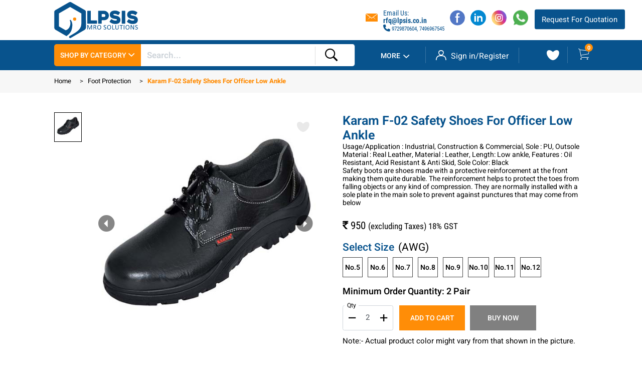

--- FILE ---
content_type: text/html; charset=utf-8
request_url: https://lpsis.co.in/product/karam-f-02-safety-shoes-for-officer-low-ankle-114
body_size: 15200
content:
<!DOCTYPE HTML>
<html lang="en">
	<head>
		<meta name="csrf-token" content="">
		<meta http-equiv="Content-Type" content="text/html; charset=utf-8"/>
		<meta name="viewport" content="width=device-width, initial-scale=1, maximum-scale=1.0, user-scalable=yes, shrink-to-fit=no"/>
		<title> Karam F-02 Safety Shoes For Officer Low Ankle -  LPSIS - MRO SOLUTIONS</title>
        <input type="hidden" id="appUrl" value="https://lpsis.co.in/">
        		                		<link rel="stylesheet" href="https://lpsis.co.in/css/front_css/bootstrap.min.css"/>
<link rel="stylesheet" href="https://lpsis.co.in/css/front_css/ionicons.min.css"/>
<link rel="stylesheet" href="https://lpsis.co.in/css/front_css/swiper.min.css"/>
<link rel="stylesheet" href="https://lpsis.co.in/css/front_css/animate.css"/>
<link rel="stylesheet" href="https://lpsis.co.in/css/front_css/datePicker.css"/>
<link rel="stylesheet" href="https://lpsis.co.in/css/front_css/front.css?v=2"/>
<link rel="stylesheet" href="https://lpsis.co.in/css/front_css/jquery-ui.min.css"/>

<style type="text/css">.PleaseWaitDiv{background:#fff;color:#666;position:fixed;height:100%;width:100%;z-index:5000;top:0;left:0;float:left;text-align:center;opacity:.80}.PleaseWaitDiv p{margin:0}.PleaseWaitDiv b{position:absolute;top:50%;left:0;width:100%;text-align:center;display:inline-block;float:left;-webkit-transform:translateY(-50%);-moz-transform:translateY(-50%);-ms-transform:translateY(-50%);-o-transform:translateY(-50%);transform:translateY(-50%)}.PleaseWaitDiv{z-index:10009}</style>		<!-- Global site tag (gtag.js) - Google Analytics -->
<script type="text/javascript" async src="https://www.googletagmanager.com/gtag/js?id=UA-222474088-1"></script>
<script type="text/javascript">window.dataLayer=window.dataLayer||[];function gtag(){dataLayer.push(arguments);}gtag('js',new Date());gtag('config','UA-222474088-1');</script>
        	</head>
	<body>
		<script src="https://kit.fontawesome.com/0cfd6143ab.js" crossorigin="anonymous"></script>
<header class="fullWidth header--wrap">
	<div class="headerInner fullWidth padder--custom text-center px-xl-0">
		<div class="enlarged--container container d-inline-block px-0 posStatic">
			<div class="logo-area">
				<a href="https://lpsis.co.in" class="logoLink"></a>
			</div>
			<a href="javascript:void(0)" class="menu--trigger d-xl-none">
				<div id="nav-icon1">
					<span class="bar"></span>
					<span class="bar"></span>
					<span class="bar"></span>
				</div>
			</a>
			<!-- The container starts -->
			<!-- Search Box -->
			<div class="inline__rightHeader searchBoxMain" onclick="javascript:void(0);">
				<div class="searchHolder" data-mainsearch="">
					<div class="innerSearchHold fullWidth">
						<div class="fullWidth text-center">
							<div class="innerContentBox fullWidth text-left">
								<div class="form-group fullWidth inpGroupForm mb-0">
									<form action="https://lpsis.co.in/results" method="get" class="fullWidth">
										<div class="buttonForm text-center">
											<button class="iconButton p-0" value="Search" type="submit">
											<span>
												<i class="ion-ios-search-strong"></i>
											</span>
											</button>
										</div>
										<div class="inputHolder fullWidth">
											<input type="text" class="form-control header-search" placeholder="Search..." name="q" inputmode="search" id="searchterm" value="" required="">
										</div>
									</form>
								</div>
							</div>
						</div>
					</div>
				</div>
			</div>
			<!-- Search Box -->
			<div class="menuWrapper__header">
				<div class="nav-wrap menu fullWidth aside light">
					<div class="wrap_inner_menu">
						<ul class="home-menu">
							<li class="has--menu customLargeMenu">
								<a href="javascript:void(0);" class="highlightedMenuBtn py-xl-0">
									<span>Shop by Category</span>
									<span class="NextBtn" style="display: none;">
										<i class="ion-ios-arrow-right"></i>
									</span>
									<span class="menuBtn">
										<i class="ion-chevron-down"></i>
									</span>
									<div class="abs">
										<div class="arrow"></div>
									</div>
								</a>
								<div class="SubMenuHolder levelHold">
									<div class="container px-xl-0">
										<ul class="subMenu multiLevel--subMenu">
											<li class="back"> <span> <i class="ion-ios-arrow-left"></i> &nbsp;Back</span> </li>
																						<li class="has--menu">
												<a href="https://lpsis.co.in/hand-tools" title="Hand Tools">
													Hand Tools
													<span class="NextBtn" style="display: none;">
														<i class="ion-ios-arrow-right"></i>
													</span>
												</a>
												<div class="SubMenuHolder levelHold innerlevel">
													<div class="container px-xl-0">
														<ul class="subMenu multiLevel--subMenu">
															<li class="back"> <span> <i class="ion-ios-arrow-left"></i> &nbsp;Back</span> </li>
																														<li>
																<a href="https://lpsis.co.in/allen-keys-&amp;sets">Allen Keys &amp; Sets</a>
															</li>
																														<li>
																<a href="https://lpsis.co.in/chisels">Chisels</a>
															</li>
																														<li>
																<a href="https://lpsis.co.in/COLLET TOOL HOLDER">Collet and Adaptor</a>
															</li>
																														<li>
																<a href="https://lpsis.co.in/Cutter, Hand Tool, Mro Products, Industrail supplies">Cutter</a>
															</li>
																														<li>
																<a href="https://lpsis.co.in/hacksaw-frame-&amp;blade">Hacksaw Frame &amp; Blade</a>
															</li>
																														<li>
																<a href="https://lpsis.co.in/hammers,handtools, Industrial supplies, Mro products">Hammers</a>
															</li>
																														<li>
																<a href="https://lpsis.co.in/Pliers, handtools">Pliers</a>
															</li>
																														<li>
																<a href="https://lpsis.co.in/screw-drivers">Screw Drivers</a>
															</li>
																														<li>
																<a href="https://lpsis.co.in/spanners">Spanners</a>
															</li>
																														<li>
																<a href="https://lpsis.co.in/tap-handle">Tap Handle</a>
															</li>
																														<li>
																<a href="https://lpsis.co.in/wrenches, handtools for Industrial supplies">Wrenches</a>
															</li>
																													</ul>
													</div>
												</div>
											</li>
																						<li class="has--menu">
												<a href="https://lpsis.co.in/safety-items" title="Safety Items">
													Safety Items
													<span class="NextBtn" style="display: none;">
														<i class="ion-ios-arrow-right"></i>
													</span>
												</a>
												<div class="SubMenuHolder levelHold innerlevel">
													<div class="container px-xl-0">
														<ul class="subMenu multiLevel--subMenu">
															<li class="back"> <span> <i class="ion-ios-arrow-left"></i> &nbsp;Back</span> </li>
																														<li>
																<a href="https://lpsis.co.in/ear-protection">Ear Protection</a>
															</li>
																														<li>
																<a href="https://lpsis.co.in/eye-protection">Eye Protection</a>
															</li>
																														<li>
																<a href="https://lpsis.co.in/fall-protection">Fall Protection</a>
															</li>
																														<li>
																<a href="https://lpsis.co.in/foot-protection">Foot Protection</a>
															</li>
																														<li>
																<a href="https://lpsis.co.in/hand-protection">Hand Protection</a>
															</li>
																														<li>
																<a href="https://lpsis.co.in/head-protection">Head Protection</a>
															</li>
																														<li>
																<a href="https://lpsis.co.in/personal-protective-equipments">Personal Protective Equipments</a>
															</li>
																														<li>
																<a href="https://lpsis.co.in/respirators">Respirators</a>
															</li>
																														<li>
																<a href="https://lpsis.co.in/safety-jackets">Safety Jackets</a>
															</li>
																														<li>
																<a href="https://lpsis.co.in/safety-kits">Safety Kits</a>
															</li>
																													</ul>
													</div>
												</div>
											</li>
																						<li class="has--menu">
												<a href="https://lpsis.co.in/cutting-tools" title="Cutting Tools">
													Cutting Tools
													<span class="NextBtn" style="display: none;">
														<i class="ion-ios-arrow-right"></i>
													</span>
												</a>
												<div class="SubMenuHolder levelHold innerlevel">
													<div class="container px-xl-0">
														<ul class="subMenu multiLevel--subMenu">
															<li class="back"> <span> <i class="ion-ios-arrow-left"></i> &nbsp;Back</span> </li>
																														<li>
																<a href="https://lpsis.co.in/Boaring Bar">Boaring Bar</a>
															</li>
																														<li>
																<a href="https://lpsis.co.in/carbide-end-mill-cutter">Carbide End Mill Cutter</a>
															</li>
																														<li>
																<a href="https://lpsis.co.in/TCT Cutter">Cutter</a>
															</li>
																														<li>
																<a href="https://lpsis.co.in/drill-bit-set">Drill Bit Set</a>
															</li>
																														<li>
																<a href="https://lpsis.co.in/hand-and-short-machine-taps-star-flute">Hand And Short Machine Taps Star Flute</a>
															</li>
																														<li>
																<a href="https://lpsis.co.in/hss-drills-parallel-shank-jobber-series">HSS Drills Prallel Shank Jobber Series</a>
															</li>
																														<li>
																<a href="https://lpsis.co.in/HSS Straight Shank Series">HSS Straight Shank Series</a>
															</li>
																														<li>
																<a href="https://lpsis.co.in/hss-taper-shank-drill">HSS Taper Shank Drill</a>
															</li>
																														<li>
																<a href="https://lpsis.co.in/Insert Cutting Tools">Insert Tools</a>
															</li>
																														<li>
																<a href="https://lpsis.co.in/Reamer">Reamer</a>
															</li>
																													</ul>
													</div>
												</div>
											</li>
																						<li class="has--menu">
												<a href="https://lpsis.co.in/abrasives" title="Abrasives">
													Abrasives
													<span class="NextBtn" style="display: none;">
														<i class="ion-ios-arrow-right"></i>
													</span>
												</a>
												<div class="SubMenuHolder levelHold innerlevel">
													<div class="container px-xl-0">
														<ul class="subMenu multiLevel--subMenu">
															<li class="back"> <span> <i class="ion-ios-arrow-left"></i> &nbsp;Back</span> </li>
																														<li>
																<a href="https://lpsis.co.in/cumizing-premium-zirconia-fiber-disc">Cumizing Premium Zirconia Fiber Disc</a>
															</li>
																														<li>
																<a href="https://lpsis.co.in/cutting-wheels">Cutting Wheels</a>
															</li>
																														<li>
																<a href="https://lpsis.co.in/depressed-centre-grinding-wheel">Drepressed Centre Grinding Wheel-Samurai</a>
															</li>
																														<li>
																<a href="https://lpsis.co.in/flap-disc">Flap Disc</a>
															</li>
																														<li>
																<a href="https://lpsis.co.in/non-woven-hand-pads">Non Woven Hand Pads</a>
															</li>
																														<li>
																<a href="https://lpsis.co.in/plain-grinding-wheel">Plain Grinding Wheel</a>
															</li>
																														<li>
																<a href="https://lpsis.co.in/polishing sheets">Sand Paper Sheets</a>
															</li>
																														<li>
																<a href="https://lpsis.co.in/velcro-disc">Velcro Disc</a>
															</li>
																														<li>
																<a href="https://lpsis.co.in/water-proof-emery-paper">Water Proof Emery Paper</a>
															</li>
																													</ul>
													</div>
												</div>
											</li>
																						<li class="has--menu">
												<a href="https://lpsis.co.in/power-tools" title="Power Tools">
													Power Tools
													<span class="NextBtn" style="display: none;">
														<i class="ion-ios-arrow-right"></i>
													</span>
												</a>
												<div class="SubMenuHolder levelHold innerlevel">
													<div class="container px-xl-0">
														<ul class="subMenu multiLevel--subMenu">
															<li class="back"> <span> <i class="ion-ios-arrow-left"></i> &nbsp;Back</span> </li>
																														<li>
																<a href="https://lpsis.co.in/angle-grinder">Angle Grinder</a>
															</li>
																														<li>
																<a href="https://lpsis.co.in/chopsaws">Chopsaws</a>
															</li>
																														<li>
																<a href="https://lpsis.co.in/cordless">Cordless</a>
															</li>
																														<li>
																<a href="https://lpsis.co.in/diamond-technology">Diamond Technology</a>
															</li>
																														<li>
																<a href="https://lpsis.co.in/metalworking">Metalworking</a>
															</li>
																														<li>
																<a href="https://lpsis.co.in/rotary--impact-drill">Rotary &amp; Impact Drill Hammer</a>
															</li>
																														<li>
																<a href="https://lpsis.co.in/rotary-hammer">Rotary Hammer</a>
															</li>
																														<li>
																<a href="https://lpsis.co.in/woodworking">Woodworking</a>
															</li>
																													</ul>
													</div>
												</div>
											</li>
																						<li class="has--menu">
												<a href="https://lpsis.co.in/adhesives-sealants-and-tapes" title="Adhesives Sealants And Tapes">
													Adhesives Sealants And Tapes
													<span class="NextBtn" style="display: none;">
														<i class="ion-ios-arrow-right"></i>
													</span>
												</a>
												<div class="SubMenuHolder levelHold innerlevel">
													<div class="container px-xl-0">
														<ul class="subMenu multiLevel--subMenu">
															<li class="back"> <span> <i class="ion-ios-arrow-left"></i> &nbsp;Back</span> </li>
																														<li>
																<a href="https://lpsis.co.in/anabond">Anabond</a>
															</li>
																														<li>
																<a href="https://lpsis.co.in/fevicol">Fevicol</a>
															</li>
																														<li>
																<a href="https://lpsis.co.in/floor-marking-tape">Floor Marking Tape</a>
															</li>
																														<li>
																<a href="https://lpsis.co.in/locktite">Locktite</a>
															</li>
																														<li>
																<a href="https://lpsis.co.in/m-seal">M Seal</a>
															</li>
																														<li>
																<a href="https://lpsis.co.in/silica-gel">Silica Gel</a>
															</li>
																														<li>
																<a href="https://lpsis.co.in/soldering-flux">Soldering Flux</a>
															</li>
																														<li>
																<a href="https://lpsis.co.in/wd-40">WD 40</a>
															</li>
																													</ul>
													</div>
												</div>
											</li>
																						<li class="has--menu">
												<a href="https://lpsis.co.in/pneumatics-products" title="Pneumatics Products">
													Pneumatics Products
													<span class="NextBtn" style="display: none;">
														<i class="ion-ios-arrow-right"></i>
													</span>
												</a>
												<div class="SubMenuHolder levelHold innerlevel">
													<div class="container px-xl-0">
														<ul class="subMenu multiLevel--subMenu">
															<li class="back"> <span> <i class="ion-ios-arrow-left"></i> &nbsp;Back</span> </li>
																														<li>
																<a href="https://lpsis.co.in/absorber">Absorber</a>
															</li>
																														<li>
																<a href="https://lpsis.co.in/air-gun">Air Gun</a>
															</li>
																														<li>
																<a href="https://lpsis.co.in/coil">Coil</a>
															</li>
																														<li>
																<a href="https://lpsis.co.in/connectors">Connectors</a>
															</li>
																														<li>
																<a href="https://lpsis.co.in/filter-regulator">Filter Regulator</a>
															</li>
																														<li>
																<a href="https://lpsis.co.in/fitting">Fitting</a>
															</li>
																														<li>
																<a href="https://lpsis.co.in/gauge">Gauge</a>
															</li>
																														<li>
																<a href="https://lpsis.co.in/mini-service">Mini Service</a>
															</li>
																														<li>
																<a href="https://lpsis.co.in/oil">Oil</a>
															</li>
																														<li>
																<a href="https://lpsis.co.in/Plug">Plug</a>
															</li>
																														<li>
																<a href="https://lpsis.co.in/silencer">Silencer</a>
															</li>
																														<li>
																<a href="https://lpsis.co.in/suction-cup">Suction Cup</a>
															</li>
																														<li>
																<a href="https://lpsis.co.in/switch">Switch</a>
															</li>
																														<li>
																<a href="https://lpsis.co.in/Tap set">Tap Set</a>
															</li>
																														<li>
																<a href="https://lpsis.co.in/tubing">Tubing</a>
															</li>
																														<li>
																<a href="https://lpsis.co.in/valve">Valve</a>
															</li>
																													</ul>
													</div>
												</div>
											</li>
																						<li class="has--menu">
												<a href="https://lpsis.co.in/it-&amp;-electronic" title="IT &amp; Electronics">
													IT &amp; Electronics
													<span class="NextBtn" style="display: none;">
														<i class="ion-ios-arrow-right"></i>
													</span>
												</a>
												<div class="SubMenuHolder levelHold innerlevel">
													<div class="container px-xl-0">
														<ul class="subMenu multiLevel--subMenu">
															<li class="back"> <span> <i class="ion-ios-arrow-left"></i> &nbsp;Back</span> </li>
																														<li>
																<a href="https://lpsis.co.in/barcode-scanner">Barcode Scanner</a>
															</li>
																														<li>
																<a href="https://lpsis.co.in/desktop">Desktop</a>
															</li>
																														<li>
																<a href="https://lpsis.co.in/laptop">Laptop</a>
															</li>
																														<li>
																<a href="https://lpsis.co.in/printers">Printers</a>
															</li>
																														<li>
																<a href="https://lpsis.co.in/ups">UPS</a>
															</li>
																													</ul>
													</div>
												</div>
											</li>
																						<li class="has--menu">
												<a href="https://lpsis.co.in/measuring-instruments" title="Measuring Instruments">
													Measuring Instruments
													<span class="NextBtn" style="display: none;">
														<i class="ion-ios-arrow-right"></i>
													</span>
												</a>
												<div class="SubMenuHolder levelHold innerlevel">
													<div class="container px-xl-0">
														<ul class="subMenu multiLevel--subMenu">
															<li class="back"> <span> <i class="ion-ios-arrow-left"></i> &nbsp;Back</span> </li>
																														<li>
																<a href="https://lpsis.co.in/digital-vernier-caliper">Digital Vernier Caliper</a>
															</li>
																														<li>
																<a href="https://lpsis.co.in/divider-caliper">Divider Caliper</a>
															</li>
																														<li>
																<a href="https://lpsis.co.in/inside-caliper">Inside Caliper</a>
															</li>
																														<li>
																<a href="https://lpsis.co.in/measuring-scale">Measuring Scale</a>
															</li>
																														<li>
																<a href="https://lpsis.co.in/measuring-tape">Measuring Tape</a>
															</li>
																														<li>
																<a href="https://lpsis.co.in/outside-caliper">Outside Caliper</a>
															</li>
																														<li>
																<a href="https://lpsis.co.in/vernier-caliper">Vernier Caliper</a>
															</li>
																														<li>
																<a href="https://lpsis.co.in/vernier-height-gauge">Vernier Height Gauge</a>
															</li>
																													</ul>
													</div>
												</div>
											</li>
																						<li class="has--menu">
												<a href="https://lpsis.co.in/power-transmission" title="Power Transmission">
													Power Transmission
													<span class="NextBtn" style="display: none;">
														<i class="ion-ios-arrow-right"></i>
													</span>
												</a>
												<div class="SubMenuHolder levelHold innerlevel">
													<div class="container px-xl-0">
														<ul class="subMenu multiLevel--subMenu">
															<li class="back"> <span> <i class="ion-ios-arrow-left"></i> &nbsp;Back</span> </li>
																														<li>
																<a href="https://lpsis.co.in/v-belts">V Belts</a>
															</li>
																													</ul>
													</div>
												</div>
											</li>
																						<li class="has--menu">
												<a href="https://lpsis.co.in/fasteners" title="Fasteners">
													Fasteners
													<span class="NextBtn" style="display: none;">
														<i class="ion-ios-arrow-right"></i>
													</span>
												</a>
												<div class="SubMenuHolder levelHold innerlevel">
													<div class="container px-xl-0">
														<ul class="subMenu multiLevel--subMenu">
															<li class="back"> <span> <i class="ion-ios-arrow-left"></i> &nbsp;Back</span> </li>
																														<li>
																<a href="https://lpsis.co.in/button-head-cap-screws">Button Head Cap Screws</a>
															</li>
																														<li>
																<a href="https://lpsis.co.in/hex-nuts">Hex Nuts</a>
															</li>
																														<li>
																<a href="https://lpsis.co.in/hexagonal-head-bolts-screws">Hexagonal Head Bolts/Screws</a>
															</li>
																														<li>
																<a href="https://lpsis.co.in/hexagonal-wrenches">Hexagonal Wrenches</a>
															</li>
																														<li>
																<a href="https://lpsis.co.in/Nylock Nut">Nylock Nut</a>
															</li>
																														<li>
																<a href="https://lpsis.co.in/Self Clinch Stud">Self Clinch stud</a>
															</li>
																														<li>
																<a href="https://lpsis.co.in/socket-counter-sunk-screws">Socket Counter Sunk Screws</a>
															</li>
																														<li>
																<a href="https://lpsis.co.in/socket-head-cap-screws">Socket Head Cap Screws</a>
															</li>
																														<li>
																<a href="https://lpsis.co.in/socket-set-screws">Socket Set Screws</a>
															</li>
																														<li>
																<a href="https://lpsis.co.in/socket-shoulder-screws">Socket Shoulder Screws</a>
															</li>
																														<li>
																<a href="https://lpsis.co.in/Washers manufacturer">Washers</a>
															</li>
																													</ul>
													</div>
												</div>
											</li>
																						<li class="has--menu">
												<a href="https://lpsis.co.in/Electrical" title="Electrical">
													Electrical
													<span class="NextBtn" style="display: none;">
														<i class="ion-ios-arrow-right"></i>
													</span>
												</a>
												<div class="SubMenuHolder levelHold innerlevel">
													<div class="container px-xl-0">
														<ul class="subMenu multiLevel--subMenu">
															<li class="back"> <span> <i class="ion-ios-arrow-left"></i> &nbsp;Back</span> </li>
																														<li>
																<a href="https://lpsis.co.in/Electrical, MCB, MCCB, RCCB, ELCB, Isolators, Fuse">Circuit Breakers, Switchgears and Fuses</a>
															</li>
																														<li>
																<a href="https://lpsis.co.in/Electrical Appliances">Electrical Appliances</a>
															</li>
																													</ul>
													</div>
												</div>
											</li>
																						<li class="has--menu">
												<a href="https://lpsis.co.in/Industrial Automation Relay and Sensors" title="Industrial Automation, Relay and Sensors">
													Industrial Automation, Relay and Sensors
													<span class="NextBtn" style="display: none;">
														<i class="ion-ios-arrow-right"></i>
													</span>
												</a>
												<div class="SubMenuHolder levelHold innerlevel">
													<div class="container px-xl-0">
														<ul class="subMenu multiLevel--subMenu">
															<li class="back"> <span> <i class="ion-ios-arrow-left"></i> &nbsp;Back</span> </li>
																														<li>
																<a href="https://lpsis.co.in/Switched Mode Power Supply (SMPS)">Switched Mode Power Supply (SMPS)</a>
															</li>
																													</ul>
													</div>
												</div>
											</li>
																						<li class="has--menu">
												<a href="https://lpsis.co.in/Industrial Products" title="General Industrial Supplies">
													General Industrial Supplies
													<span class="NextBtn" style="display: none;">
														<i class="ion-ios-arrow-right"></i>
													</span>
												</a>
												<div class="SubMenuHolder levelHold innerlevel">
													<div class="container px-xl-0">
														<ul class="subMenu multiLevel--subMenu">
															<li class="back"> <span> <i class="ion-ios-arrow-left"></i> &nbsp;Back</span> </li>
																														<li>
																<a href="https://lpsis.co.in/Industriall Chemicals">Commercial Chemicals</a>
															</li>
																														<li>
																<a href="https://lpsis.co.in/tools">Industrial Supplies</a>
															</li>
																													</ul>
													</div>
												</div>
											</li>
																						<li class="has--menu">
												<a href="https://lpsis.co.in/MRO" title="GE SUPPLIES">
													GE SUPPLIES
													<span class="NextBtn" style="display: none;">
														<i class="ion-ios-arrow-right"></i>
													</span>
												</a>
												<div class="SubMenuHolder levelHold innerlevel">
													<div class="container px-xl-0">
														<ul class="subMenu multiLevel--subMenu">
															<li class="back"> <span> <i class="ion-ios-arrow-left"></i> &nbsp;Back</span> </li>
																														<li>
																<a href="https://lpsis.co.in/MRO PARTS">GE CHENNAI</a>
															</li>
																														<li>
																<a href="https://lpsis.co.in/HANDTOOLS">GE POWER SANAND</a>
															</li>
																														<li>
																<a href="https://lpsis.co.in/lpsis abrasives">LM Pinjoint</a>
															</li>
																														<li>
																<a href="https://lpsis.co.in/safety products">LM Vadodra</a>
															</li>
																													</ul>
													</div>
												</div>
											</li>
																					</ul>
									</div>
									<a class="view-all-btn" href="https://lpsis.co.in/all-categories">View All Categories</a>

								</div>

							</li>

							<li class="has--menu singleMenuHolder d-xl-none">
																<a href="javascript:void(0);" class="Iconiclink" data-openmodal="true" data-target="#registerModal">
									Sign in/Register
									<span class="NextBtn" style="display: none;">
										<i class="ion-ios-arrow-right"></i>
									</span>
								</a>
															</li>
							<li class="has--menu singleMenuHolder secondItemDesk">
								<a href="javascript:void(0);">
									<span>More</span>
									<span class="NextBtn" style="display: none;">
										<i class="ion-ios-arrow-right"></i>
									</span>
									<span class="menuBtn">
										<i class="ion-chevron-down"></i>
									</span>
									<div class="abs">
										<div class="arrow"></div>
									</div>
								</a>
								<div class="SubMenuHolder levelHold">
									<div class="container px-xl-0">
										<ul class="subMenu multiLevel--subMenu">
											<li class="back"> <span> <i class="ion-ios-arrow-left"></i> &nbsp;Back</span> </li>
											<li>
												<a href="https://lpsis.co.in/about-us">About Us</a>
											</li>
											<li>
												<a href="https://lpsis.co.in/supplier">Our Supplier</a>
											</li>
											<li>
												<a href="https://lpsis.co.in/contact-us">Contact Us</a>
											</li>
										</ul>
									</div>
								</div>
							</li>
						</ul>
					</div>
				</div>
			</div>
			<div class="topMostHeader d-none d-xl-inline-block">
				<!-- <div class="inline__rightHeader topItem text-left p-0">
					<span><br></span>
						<span   class="s-bold fullWidth">
															<a href="javascript:void(0);" class="colored" data-openmodal="true" data-target="#registerModal">Request for Quotation</a>
													</span>
				</div> -->
				<div class="inline__rightHeader topItem text-left">
					<span class="iconLeft highColored" style="margin-left: -25px">
						<i class="ion-ios-email"></i>
					</span>
					<h6 class="mb-0 d-inline-block colored" style="margin-left: -20px">
						<span class="normal">
							Email Us:
						</span>
						<span class="s-bold fullWidth" style="width: max-content">
							 <!--<a class="colored--link inline--link colored" href="mailto:lpsis@lpsis.co.in">lpsis@lpsis.co.in</a> -->
							<a class="colored--link inline--link colored" href="mailto:rfq@lpsis.co.in">rfq@lpsis.co.in</a>
							<div classname="d-flex align-items-center">
							<i class="fa-solid fa-phone"></i>
							<small>
                                9729870604,
							</small>
							<small>
							    7496967545
							</small>
							</div>
						</span>
					</h6>
				</div>
				<!--<div classname="d-flex inline__rightHeader">-->
				<!--    <i class="ion-ios-email">Email Us: <a class="colored--link inline--link colored" href="mailto:rfq@lpsis.co.in">rfq@lpsis.co.in</a></i>-->
				<!--</div>-->
				<div class="inline__rightHeader topItem text-left">
					<div class="socialLinks fullWidth text-right">
						<a target="_blank" rel="nofollow" href="https://www.facebook.com/LpsisMroSolutions/" class="imageIcon" style="background-image: url('https://lpsis.co.in/images/social/facebook.svg');width: 100%;max-width: 30px;">
							<span>&nbsp;</span>
						</a>
						<a target="_blank" rel="nofollow" href="https://www.linkedin.com/in/lpsis-mro-solutions/" class="imageIcon" style="background-image: url('https://lpsis.co.in/images/social/linkedin-foot.svg');width: 100%;max-width: 37px;">
							<span>&nbsp;</span>
						</a>
						<a target="_blank" rel="nofollow" href="https://www.instagram.com/lpsisonline/" class="imageIcon" style="background-image: url('https://lpsis.co.in/images/social/instagram.svg');width: 100%;max-width: 30px;">
							<span>&nbsp;</span>
						</a>
						<a href="https://wa.me/917496967523" target="_blank">
						   <img width="40px" src="https://lpsis.co.in/images/whatsapp.png" class="img-fluid" style="width: 100%;max-width: 30px;">
						</a>
													<a href="javascript:void(0);" data-openmodal="true" data-target="#registerModal" class="grdient-btn">Request For Quotation</a>
											</div>
				</div>
			</div>
			<div class="rightHeader">
				<!-- Nothing to do here for developer -->
				<div class="inline__rightHeader d-xl-none">
					<a href="javascript:void(0);" class="Iconiclink" data-opensearch="true" id="SearchTrigger" aria-expanded="false">
						<span class="searchIcon">
							<i class="ion-ios-search-strong"></i>
							<i class="ion-ios-close-empty"></i>
						</span>
					</a>
				</div>
								<div class="inline__rightHeader d-none d-xl-inline-block accountBox">
					<a href="javascript:void(0);" class="Iconiclink" data-openmodal="true" data-target="#registerModal">
						<span>
							<i class="icon-account"></i>
						</span>
						<span class="ml-2 texteeIcon">
							Sign in/Register
						</span>
					</a>
				</div>
								<!-- Nothing to do here for developer -->
				<div class="inline__rightHeader">
					<a href="https://lpsis.co.in/wish-list" class="Iconiclink wishlistIcon" aria-expanded="true">
						<span>
							<i class="icon-heart-empty ct-font"></i>
							<i class="icon-heart-filled ct-font"></i>
						</span>
						<!-- <span class="badge badgeShow">0</span>	 -->
					</a>
				</div>
				<div class="inline__rightHeader">
					<a href="https://lpsis.co.in/cart" class="Iconiclink">
						<span>
							<i class="ion-ios-cart-outline"></i>
						</span>
						<span class="badge badgeShow totalItems">0</span>
					</a>
				</div>
			</div>
			<div class="overlayMenu"></div>
		</div>
	</div>
</header>
<div class="PleaseWaitDiv" style="display: none;"></div>
<div class="loadingDiv" style="display: none;"></div>
<a href="javascript:;" class="scrollTopBtn">&nbsp;</a>
		<div class="modalHolder small--modal" data-mainModal id="registerModal">
	<div class="innerModalHold fullWidth text-center">
		<div class="modalCentered text-center animateTop overVis">
			<div class="m--body fullWidth p-0">
				<a class="absClose" data-dismiss="modal">
					<i class="ion-ios-close-empty"></i>
				</a>
				<div class="fullWidth text-center loginWrap px-0">
					<div class="login-hd">
						<a href="javascript:void(0);" data-target=".l-form" class="register--link active">Sign In</a>
						<a href="javascript:void(0);" data-target=".r-form" class="register--link">Register</a>
					</div>
					<div class="fullWidth overVis text-center">
						<div class="l-form">
							<div class="alert alert-danger print-error-msg float-left w-100" style="display:none">
			                    <ul class="mb-0"></ul>
			                </div>
			                							<form id="SignInForm" class="fullWidth text-left" method="post"><input type="hidden" name="_token" value="jTBHiCKtrmn7Itet8JML3guLWTgCRlKsAJMvAFiR">								<div class="form-group fullWidth text-left mb-3">
									<label class="fullWidth mdum text-left paraFont">Email</label>
									<input id="email" name="email" type="email" class="form-control" placeholder="Enter your Email"/>
									<p class="err text-center" id="Login-email" style="display: none;"></p>
								</div>
								<div class="form-group fullWidth text-left mb-3">
									<label class="fullWidth mdum text-left paraFont">Password</label>
									<input id="password" name="password" type="password" class="form-control" placeholder="Enter your Password">
									<p class="err text-center" id="Login-password" style="display: none;"></p>
								</div>
								<p class="blacked fullWidth text-left mb-3">
									<a href="javascript::" class="inline--link colored--link s-bold highColored" data-target="#forgotModal" data-openmodal="true" data-dismiss="modal">Forgot your Password?</a>
								</p>
								<div class="fullWidth text-center">
									<button class="text-center btnCustom blackBtn fullWidth">
									<span class="px-3 d-inline-block">Sign in</span>
									</button>
								</div>
								<!-- <div class="fullWidth text-center my-3">
									<div class="linedText text-center mt-3 fullWidth d-inline-block">
										<span>
											Or Sign in with
										</span>
									</div>
								</div>
								<div class="fullWidth">
									<a class="inline--link colored--link bgSocialImg fb" href="javascript:;"></a>
									<a class="inline--link colored--link bgSocialImg glog" href="javascript:;"></a>
								</div> -->
							</form>
						</div>
						<div class="r-form" style="display: none;">
							<form id="RegisterForm" action="javascript:;" class="fullWidth text-center" method="post"><input type="hidden" name="_token" value="jTBHiCKtrmn7Itet8JML3guLWTgCRlKsAJMvAFiR">								<div class="form-group fullWidth text-left mb-3">
									<label class="fullWidth mdum text-left paraFont">Name</label>
									<input name="name" id="name" type="text" class="form-control" required="" placeholder="Name*" value="">
									<p class="err text-center" id="Register-name" style="display: none;"></p>
								</div>
								<div class="form-group fullWidth text-left mb-3">
									<label class="fullWidth mdum text-left paraFont">Mobile</label>
									<input name="mobile" id="mobile" type="text" class="form-control" required="" placeholder="Mobile*" value="">
									<p class="err text-center" id="Register-mobile" style="display: none;"></p>
								</div>
								<div class="form-group fullWidth text-left mb-3">
									<label class="fullWidth mdum text-left paraFont">Email</label>
									<input name="email" id="email" type="email" class="form-control" required="" placeholder="Enter your Email" id="email--reg" value="">
									<p class="err text-center" id="Register-email" style="display: none;"></p>
								</div>
								<div class="form-group fullWidth text-left mb-3">
									<label class="fullWidth mdum text-left paraFont">Password</label>
									<input name="password" id="password" type="password" class="form-control" required="" placeholder="Enter your Password" id="pwd--reg">
									<p class="err text-center" id="Register-password" style="display: none;"></p>
								</div>
								<div class="form-group mt-3 fullWidth text-left">
									<label for="newsletter" class="customLabel fullWidth text-left checkLabel">
										<input type="checkbox" class="d-inline-block mr-2" checked="checked" id="newsletter" name="newsletter" value="Yes">
										<span class="ccLabel fullWidth text-left">Subscribe for Newsletters
										</span>
									</label>
								</div>
								<div class="fullWidth text-center">
									<button class="text-center btnCustom blackBtn fullWidth">
									<span class="px-3 d-inline-block">Register</span>
									</button>
								</div>
							</form>
							<form id="OTPForm" action="javascript:;" class="fullWidth text-center" method="post" style="display: none;"><input type="hidden" name="_token" value="jTBHiCKtrmn7Itet8JML3guLWTgCRlKsAJMvAFiR">							<div class="form-group fullWidth text-left my-3">
								<input id="otp" name="otp" type="number" class="form-control" placeholder="Enter your OTP" required=""/>
								<p class="err text-center" id="confirm-otp" style="display: none;"></p>
							</div>
							<div class="fullWidth text-center mt-3">
								<button class="text-center btnCustom blackBtn">
									<span class="px-3 d-inline-block">Confirm</span>
								</button>
							</div>
							<div class="fullWidth text-center mt-3">
								<a id="resendOTP" href="javascript::" class="inline--link colored--link s-bold highColored">Resend OTP</a>
							</div>
                            
						</form>
						</div>
					</div>
				</div>
			</div>
		</div>
		<div class="modal-backdrop"></div>
	</div>
</div>
<div class="modalHolder small--modal" data-mainModal id="forgotModal">
	<div class="innerModalHold fullWidth text-center">
		<div class="modalCentered text-center animateBottom overVis">
			<div class="m--body fullWidth p-0">
				<a class="absClose" data-dismiss="modal">
					<i class="ion-ios-close-empty"></i>
				</a>
				<div class="fullWidth text-center loginWrap">
					<h6 class="fullWidth text-left mb-3 paraFont mdum">
						Please enter your email below!
						<span class="fullWidth text-left mt-1 normal">
							We would send a reset link to your email
						</span>
					</h6>
					<div class="fullWidth overVis text-center">
						<div class="alert alert-danger print-error-msg float-left w-100" style="display:none">
		                    <ul class="mb-0"></ul>
		                </div>
		                <div class="alert alert-success print-success-msg" style="display:none">
	               	 		<ul></ul>
	            		</div>
						<form id="ForgotPwdForm" action="javascript:;" class="fullWidth text-center" method="post"><input type="hidden" name="_token" value="jTBHiCKtrmn7Itet8JML3guLWTgCRlKsAJMvAFiR">							<div class="form-group fullWidth text-left my-3">
								<input id="email" name="email" type="email" class="form-control" placeholder="Enter your Email"/>
								<p class="err text-center" id="forgot-email" style="display: none;"></p>
							</div>
							<div class="fullWidth text-center mt-3">
								<button class="text-center btnCustom blackBtn">
									<span class="px-3 d-inline-block">Send</span>
								</button>
							</div>
						</form>
					</div>
				</div>
			</div>
		</div>
		<div class="modal-backdrop"></div>
	</div>
</div>

<div class="modalHolder small--modal" data-mainModal id="otpModal">
	<div class="innerModalHold fullWidth text-center">
		<div class="modalCentered text-center animateBottom overVis">
			<div class="m--body fullWidth p-0">
				<a class="absClose" data-dismiss="modal">
					<i class="ion-ios-close-empty"></i>
				</a>
				<div class="fullWidth text-center loginWrap">
					<h6 class="fullWidth text-left mb-3 paraFont mdum">
						Please enter OTP to confirm your account!
						<span class="fullWidth text-left mt-1 normal">
							We have OTP in your registered mobile
						</span>
					</h6>
					<div class="fullWidth overVis text-center">
						<div class="alert alert-danger print-error-msg float-left w-100" style="display:none">
		                    <ul class="mb-0"></ul>
		                </div>
		                <div class="alert alert-success print-success-msg" style="display:none">
	               	 		<ul></ul>
	            		</div>
						<form id="ForgotOTPForm" action="javascript:;" class="fullWidth text-center" method="post"><input type="hidden" name="_token" value="jTBHiCKtrmn7Itet8JML3guLWTgCRlKsAJMvAFiR">							<div class="form-group fullWidth text-left my-3">
								<input id="otp" name="otp" type="number" class="form-control" placeholder="Enter your OTP"/>
								<p class="err text-center" id="confirm-otp" style="display: none;"></p>
							</div>
							<div class="fullWidth text-center mt-3">
								<button class="text-center btnCustom blackBtn">
									<span class="px-3 d-inline-block">Confirm</span>
								</button>
							</div>
						</form>
					</div>
				</div>
			</div>
		</div>
		<div class="modal-backdrop"></div>
	</div>
</div>
			<main class="main fullWidth detailPage">
	<section class="fullWidth section text-center py-0">
		<div class="fullWidth padder--custom text-center breadcrumbs py-3">
			<div class="container enlarged--container px-0 d-inline-block text-left">
				<a href="https://lpsis.co.in">Home</a>
				<a href="https://lpsis.co.in/foot-protection">Foot Protection</a>
				<a href="javascript:;">Karam F-02 Safety Shoes For Officer Low Ankle</a>
			</div>
		</div>
	</section>
	<section class="fullWidth section text-center section--detail" id="detailSection">
		<div class="fullWidth padder--custom text-center">
			<div class="container enlarged--container px-0 d-inline-block text-left">
				<div class="WrapperDetail">
					<!-- leftWrapDetail start -->
					<div class="leftWrapDetail">
						<div class="innerLeftWrap" id="stickyDeskLeft">
							<div class="fullWidth text-left">
											                    								<a href="javascript:;" data-productid="114" class="wishlistBtn wishlistIcon colored" aria-expanded="false">
									<i class="icon-heart-empty ct-font"></i>
									<i class="icon-heart-filled ct-font"></i>
								</a>
								<div class="DetailSliderWrap">
									<div class="innerDetailHolder fullWidth">
										<div class="swiper-container" id="DetailPageSlider">
											<!-- InnerDetailHolder -->
											<a class="absNav--swiper btnSmall right" href="javascript:void(0);" id="DetailNext">
												<i class="ion-android-arrow-dropright-circle"></i>
											</a>
											<a class="absNav--swiper btnSmall left" href="javascript:void(0);" id="DetailPrev">
												<i class="ion-android-arrow-dropleft-circle"></i>
											</a>
											<div class="swiper-wrapper">
																								<div class="swiper-slide">
													<a href="javascript:void(0);" class="fullWidth detail--link" data-hrs="https://lpsis.co.in/images/ProductImages/large/India-Products-Safety-Shoes-Single-Density-Shoes-FS-02.jpg">
														<img src="https://lpsis.co.in/images/ProductImages/medium/India-Products-Safety-Shoes-Single-Density-Shoes-FS-02.jpg" alt="Product Image" class="fullWidth"/>
													</a>
												</div>
																							</div>
										</div>
									</div>
								</div>
							</div>
							<div class="detailThumbsSlider text-center d-none">
								<div class="swiper-container" id="thumbsSlider">
									<div class="swiper-wrapper">
																				<div class="swiper-slide">
											<a href="javascript:void(0);" class="fullWidth thumb--link">
												<img src="https://lpsis.co.in/images/ProductImages/small/India-Products-Safety-Shoes-Single-Density-Shoes-FS-02.jpg" alt="Product Image" class="img-fluid"/>
											</a>
										</div>
																			</div>
								</div>
							</div>
						</div>
					</div>
					<!-- leftWrapDetail ends -->
					<!-- rightWrapDetail start -->
					<div class="rightWrapDetail">
						<div class="innerRightDetail fullWidth overVis">
							<div class="fullWidth text-left">
								<div class="textWrapDetail text-left fullWidth">
									<div class="textWrapInner fullWidth buttonSpace">

										
										<form id="AddtoCart" action="javascript:;" class="float-left w-100 text-left"><input type="hidden" name="_token" value="jTBHiCKtrmn7Itet8JML3guLWTgCRlKsAJMvAFiR">											<div class="priceAndButton">
												<h3 class="fullWidth mt-1 mb-0 s-bold colored paraFont headingTitle" data-toggle="tooltip" data-trigger="hover" title="Karam F-02 Safety Shoes For Officer Low Ankle">Karam F-02 Safety Shoes For Officer Low Ankle</h3>
																				                								                <h6 class="fullWidth text-left mb-1 normal paraFont">
								                    Usage/Application : Industrial, Construction & Commercial, Sole : PU, Outsole Material : Real Leather, Material : Leather, Length: Low ankle, Features : Oil Resistant, Acid Resistant & Anti Skid, Sole Color: Black<br/>
Safety boots are shoes made with a protective reinforcement at the front making them quite durable. The reinforcement helps to protect the toes from falling objects or any kind of compression. They are normally installed with a sole plate in the main sole to prevent against punctures that may come from below								                </h6>
								                								                <h4 class="fullWidth text-left mb-3 h4 mt-1">
								                	<span class="ProSku"></span>
								                </h4>
												<h4 class="fullWidth text-left mb-3 comp--price h4 mt-1">
												<span class="price fullWidth normal text-left">
													                                                        <span class="price"><b class="currency d-inline-block">&#96;</b>
                                                            <span id="ProPrice">950
                                                            </span>
                                                        </span>
									            															<small class="normal">(excluding Taxes)  18% GST </small>
																									</span>
												</h4>

												<div class="alert alert-danger print-error-msg float-left w-100" style="display:none">
								                	<ul class="list-style m-0 pl-0"></ul>
								            	</div>

								            	<div class="alert alert-success print-success-msg float-left w-100" style="display:none">
								                	<ul class="list-style m-0 pl-0"></ul>
								            	</div>


												<!-- Btns -->
												<div class="absTopShareBtn">
													<i class="ion-share"></i>
												</div>

																								<!-- Btns -->
												<div class="buttonsHolderDet">
													<div class="qtyBox mdum">
														<label for="qty" class="qtyLabel normal">Qty</label>
														<input type="number" class="form-control text-center" max="10000" min="1" name="qty" id="ProQty" value="2"/>
														<a href="javascript:void(0);" class="absButton plus inline--link">
															<span class="ion-plus d-inline-block"></span>
														</a>
														<a href="javascript:void(0);" class="absButton minus inline--link">
															<span class="ion-minus d-inline-block"></span>
														</a>
													</div>

													<button type="submit" class="btnCustom   cartBtnDet mdum redBtn" id="AddBag" value="Add to Cart" name="addCart">
													<span class="fullWidth uc">
														Add to Cart
													</span>
													</button>

													<button style="background-color:grey !important; border-color: grey !important;" class="btnCustom cartBtnDet text-secondary mdum redBtn" id="buyNow" type="submit" value="Buy Now" name="buyNow">
													<span class="fullWidth uc">
														Buy Now
													</span>
													</button>

													<button class="wishlistBtnFunc d-none addWishList">
													<span>Add to Wishlist</span>
													</button>

													<!--
													<button type="button" class="btnCustom whiteBtn buyNowBtn mdum">
													<span class="uc fullWidth text-center">Buy Now</span>
													</button> -->
												</div>
																							</div>
																						<div class="fullWidth text-left">
												<h4 class="fullWidth text-left paraFont mb-2 comp--size detAbsLinkHold mt-1">
												<span class="d-inline-block mdum colored">
													<span>Select Size</span>
												</span>
												<span class="d-inline-block ml-1 posStatic text-right">(AWG)</span>
												<!-- <small class="d-inline-block ml-1 posStatic text-right">
													<a href="javascript:void(0);" class="detAbsLink inline--link uc colored--link text-right s-bold colored" data-openmodal="" data-target="#sizeChartModal">
																Size Chart &gt;
													</a>
												</small> -->
												</h4>
																								<div class="fullWidth text-left overVis mb-3">
													<div class="sizeBoxInlineHold">
																												<label class="sizeBoxInline customLabel " for="0">
															<input class="getProductAttrPrice chkPrice" type="radio" id="0" name="size" value="No.5">
															<span class="ccLabel__size mdum">
																<span class="d-inline-block">No.5</span>
															</span>
														</label>
																												<label class="sizeBoxInline customLabel " for="1">
															<input class="getProductAttrPrice chkPrice" type="radio" id="1" name="size" value="No.6">
															<span class="ccLabel__size mdum">
																<span class="d-inline-block">No.6</span>
															</span>
														</label>
																												<label class="sizeBoxInline customLabel " for="2">
															<input class="getProductAttrPrice chkPrice" type="radio" id="2" name="size" value="No.7">
															<span class="ccLabel__size mdum">
																<span class="d-inline-block">No.7</span>
															</span>
														</label>
																												<label class="sizeBoxInline customLabel " for="3">
															<input class="getProductAttrPrice chkPrice" type="radio" id="3" name="size" value="No.8">
															<span class="ccLabel__size mdum">
																<span class="d-inline-block">No.8</span>
															</span>
														</label>
																												<label class="sizeBoxInline customLabel " for="4">
															<input class="getProductAttrPrice chkPrice" type="radio" id="4" name="size" value="No.9">
															<span class="ccLabel__size mdum">
																<span class="d-inline-block">No.9</span>
															</span>
														</label>
																												<label class="sizeBoxInline customLabel " for="5">
															<input class="getProductAttrPrice chkPrice" type="radio" id="5" name="size" value="No.10">
															<span class="ccLabel__size mdum">
																<span class="d-inline-block">No.10</span>
															</span>
														</label>
																												<label class="sizeBoxInline customLabel " for="6">
															<input class="getProductAttrPrice chkPrice" type="radio" id="6" name="size" value="No.11">
															<span class="ccLabel__size mdum">
																<span class="d-inline-block">No.11</span>
															</span>
														</label>
																												<label class="sizeBoxInline customLabel " for="7">
															<input class="getProductAttrPrice chkPrice" type="radio" id="7" name="size" value="No.12">
															<span class="ccLabel__size mdum">
																<span class="d-inline-block">No.12</span>
															</span>
														</label>
																											</div>
												</div>
												<div class="clearfix mb-1 fullWidth d-none d-xl-inline-block"></div>
																							</div>
																						<div class="ProPack">
												<h5 class="fullWidth text-left mb-0 paraFont">
												<span class="d-inline-block mdum blacked">
													<span>Minimum Order Quantity: <span class="ProQty">2</span>&nbsp;Pair</span>
												</span>
												</h5>
												<div class="clearfix fullWidth mb-3"></div>
											</div>
																						<!-- Content Ends Here  -->
										</form>

									</div>
									<!-- textWrapInner rightDetails ends -->
									<div class="textWrapInner rightDetails fullWidth">
										<div class="fullWidth rightDetails overVis">
											<div class="fullWidth mb-3">
												<p class="fullWidth normal text-left">
													Note:- Actual product color might vary from that shown in the picture.
												</p>
											</div>
											<h4 class="fullWidth text-left my-1 comp--size paraFont">
											<label class="d-inline-block colored mdum" for="pincode">
												<span>Delivery Option</span>
											</label>
											</h4>
												<div class="input-group float-left w-100 maxerGroup">
													<div class="input-group">
														<input type="number" id="txtZipCode" name="txtZipCode" class="form-control" required="" maxlength="6" minlength="6"/>
														<span class="input-group-append">
															<button onclick="JavaScript: validateZipcode();" class="blackBtn btnCustom text-center px-3">
															Check
															</button>
														</span>
													</div>
													<div class="pincodeCheckResponse float-left w-100 mt-1"></div>
												</div>
											<div class="fullWidth mt-2">
												<p class="fullWidth mdum text-left">
													Free delivery over <span class="price mdum"><b class="currency d-inline-block">&#96;</b> 4999</span>
												</p>
											</div>
											<div class="clearfix fullWidth mb-3"></div>
											<h4 class="fullWidth text-left mb-1 paraFont mdum">
											<span class="d-inline-block mdum colored">
												<span>Specifications</span>
											</span>
											</h4>
											<div class="row d-inline-flex mrgs--negSmall jstify-content-start align-items-stretch align-content-stretch specs--row">
												<div class="col-6">
													<h6 class="fullWidth text-left paraFont mb-0">
													<span class="fullWidth mdum blacked paraFont text-left">Product Code</span>
													<span class="fullWidth blacked">FS02-No.5</span>
													</h6>
												</div>
																								<div class="col-6">
													<h6 class="fullWidth text-left paraFont mb-0">
													<span class="fullWidth mdum blacked paraFont text-left">Product Color</span>
													<span class="fullWidth blacked">BLACK</span>
													</h6>
												</div>
																								<div class="col-6">
													<h6 class="fullWidth text-left paraFont mb-0">
													<span class="fullWidth mdum blacked paraFont text-left">Product Category</span>
													<span class="fullWidth blacked">Foot Protection</span>
													</h6>
												</div>
											</div>
											<div class="clearfix fullWidth mb-3"></div>
											
																						<h4 class="fullWidth text-left mb-1 paraFont">
											<span class="d-inline-block mdum colored">
												<span>Product Application</span>
											</span>
											</h4>
											<p class="fullWidth normal text-left paraFont">
												Safety boots are shoes made with a protective reinforcement at the front making them quite durable. The reinforcement helps to protect the toes from falling objects or any kind of compression. They are normally installed with a sole plate in the main sole to prevent against punctures that may come from below											</p>
											<div class="clearfix fullWidth mb-1"></div>
											
											<h4 class="fullWidth text-left mb-1 paraFont">
											<span class="d-inline-block mdum colored">
												<span>More Details</span>
											</span>
											</h4>
											<h6 class="fullWidth text-left mb-0 paraFont">
											<span class="d-inline-block mdum blacked">
												<span>Style Code</span>
											</span>
											</h6>
											<p class="fullWidth normal small--text text-left">
												FS02-No.5
											</p>
																						<div class="clearfix fullWidth mb-1"></div>
											<!-- <h6 class="fullWidth text-left mb-0 paraFont">
											<span class="d-inline-block mdum blacked">
												<span>Manufacturer/Packer/Importer Details</span>
											</span>
											</h6>
											<p class="fullWidth normal small--text text-left">LPSIS-Bossard</p> -->
											<div class="clearfix fullWidth mb-3"></div>
											<h4 class="fullWidth text-left paraFont mb-0">		<a href="javascript:;" class="inline--link colored--link highColored" data-openmodal="true" data-target="#requestCallBackModal">
												<span class="h3 m-0 mt-0 highColored d-inline-block lDoubled">
													<span class="ion-ios-telephone d-inline-block mr-2"></span>
												</span>
												<span class="mdum">Request a Callback</span>
											</a>
											</h4>
											<div class="clearfix fullWidth mb-3"></div>
											<p class="fullWidth normal text-left">For Bulk Query call us or whatsapp at <a href="javascript:;" class="inline--link s-bold">7496967523</a> or <a href="javascript:;" class="inline--link highColored colored--link s-bold" data-openmodal="true" data-target="#requestCallBackModal">click here</a></p>
										</div>
									</div>
									<section class="textWrapInner fullWidth py-0 shareWrapper">
										<div class="clearfix fullWidth"></div>
										<div class="float-left w-100 collapse text-left" id="ShareButtonDiv">
											<div class="fullWidth text-left pt-3">
												<a href="javascript:void(0);" class="shareButton fb" data-sharer="facebook" data-url="">
													<i class="ion-social-facebook"></i>
												</a>
												<a href="javascript:void(0);" class="shareButton twitter" data-sharer="twitter" data-url="">
													<i class="ion-social-twitter"></i>
												</a>
												<a href="javascript:void(0);" class="shareButton linkedin" data-sharer="linkedin" data-url="">
													<i class="ion-social-linkedin"></i>
												</a>
												<a href="javascript:void(0);" class="shareButton pinterest" data-sharer="pinterest" data-image="" data-url="">
													<i class="ion-social-pinterest"></i>
												</a>
												<a href="javascript:void(0);" class="shareButton envelope" data-sharer="email" data-title="CT Product" data-subject="Hey! Check out that" data-to="mailrecipientname@email.com" data-url="">
													<i class="ion-email"></i>
												</a>
												<a href="javascript:void(0);" class="shareButton webwhatsapp" data-sharer="webwhatsapp" data-title="CT Product" data-url="">
													<i class="ion-social-whatsapp"></i>
												</a>
												<a href="javascript:void(0);" class="shareButton whatsapp" data-sharer="whatsapp" data-title="CT Product" data-url="">
													<i class="ion-social-whatsapp"></i>
												</a>
											</div>
										</div>
									</section>
								</div>
							</div>
						</div>
					</div>
				</div>
				<!-- Wrapper Detail -->
			</div>
		</div>
	</section>
	<!-- you may also like -->
	<section class="fullWidth section text-center section--featured mt-md-5 pt-3">
		<div class="fullWidth text-center padder--custom">
			<h3 class="fullWidth text-center s-bold mb-5 colored paraFont">Related Products</h3>
			<div class="fullWidth text-center">
				<div class="enlarged--container container px-md-0 d-inline-block text-center">
					<a class="absNav--swiper btnSmall right" href="javascript:void(0);" id="detail_suggest_right">
						<i class="ion-android-arrow-dropright-circle"></i>
					</a>
					<a class="absNav--swiper btnSmall left" href="javascript:void(0);" id="detail_suggest_left">
						<i class="ion-android-arrow-dropleft-circle"></i>
					</a>
					<div class="swiper-container" id="detail_suggestSlider">
						<div class="swiper-wrapper">
                        																					<div class="swiper-slide">
								<div class="fullWidth listItem" onclick="javascript:;">
									<!-- <a href="javascript:;" class="wishlistBtn wishlistIcon highColored" aria-expanded="false">
										<span class="icon-heart-empty highColored"></span>
										<span class="icon-heart-filled highColored"></span>
									</a> -->
									<a href="https://lpsis.co.in/product/liberty-warrior-98-01-ssba--safety-shoe-for-officer-low-ankle-112" class="fullWidth text-center listItem__inner">
										<div class="fullWidth text-center">
											<img data-src="https://lpsis.co.in/images/ProductImages/medium/SHOE-1-1641537639.jpg" alt="Liberty Warrior 98-01-SSBA  Safety shoe for Officer Low ankle" class="fullWidth text-center swiper-lazy">
											<div class="swiper-lazy-preloader swiper-lazy-preloader-black"></div>
										</div>
										<div class="fullWidth text-center listItem__content">
											<h5 class="fullWidth text-center mb-1 mdum paraFont colored">Liberty Warrior 98-01-SSBA  Safety shoe for Officer Low ankle</h5>
											<!-- <h6 class="fullWidth text-center mb-1 normal paraFont">
											Items Per Pack: 12
											</h6> -->
											<h5 class="fullWidth text-center mb-0 normal paraFont">
																						<span class="price">
												<span class="currency">
													&#96;
												</span>
												<span>1670</span>
											</span>

											</h5>
										</div>
									</a>
								</div>
							</div>
																												<div class="swiper-slide">
								<div class="fullWidth listItem" onclick="javascript:;">
									<!-- <a href="javascript:;" class="wishlistBtn wishlistIcon highColored" aria-expanded="false">
										<span class="icon-heart-empty highColored"></span>
										<span class="icon-heart-filled highColored"></span>
									</a> -->
									<a href="https://lpsis.co.in/product/allen-cooper--7001--9safety-shoes-for-officer-low-ankle-113" class="fullWidth text-center listItem__inner">
										<div class="fullWidth text-center">
											<img data-src="https://lpsis.co.in/images/ProductImages/medium/allen-cooper-ac-7001-safety-shoes-500x500.jpg" alt="Allen Cooper  7001  9Safety Shoes For Officer Low Ankle" class="fullWidth text-center swiper-lazy">
											<div class="swiper-lazy-preloader swiper-lazy-preloader-black"></div>
										</div>
										<div class="fullWidth text-center listItem__content">
											<h5 class="fullWidth text-center mb-1 mdum paraFont colored">Allen Cooper  7001  9Safety Shoes For Officer Low Ankle</h5>
											<!-- <h6 class="fullWidth text-center mb-1 normal paraFont">
											Items Per Pack: 12
											</h6> -->
											<h5 class="fullWidth text-center mb-0 normal paraFont">
																						<span class="price">
												<span class="currency">
													&#96;
												</span>
												<span>950</span>
											</span>

											</h5>
										</div>
									</a>
								</div>
							</div>
																												<div class="swiper-slide">
								<div class="fullWidth listItem" onclick="javascript:;">
									<!-- <a href="javascript:;" class="wishlistBtn wishlistIcon highColored" aria-expanded="false">
										<span class="icon-heart-empty highColored"></span>
										<span class="icon-heart-filled highColored"></span>
									</a> -->
									<a href="https://lpsis.co.in/product/liberty-7198-02-safety-shoes-for-officer-high-ankle-115" class="fullWidth text-center listItem__inner">
										<div class="fullWidth text-center">
											<img data-src="https://lpsis.co.in/images/ProductImages/medium/liberty-warrior-7198-02-500x500.jpg" alt="Liberty 7198-02 Safety Shoes For Officer High Ankle" class="fullWidth text-center swiper-lazy">
											<div class="swiper-lazy-preloader swiper-lazy-preloader-black"></div>
										</div>
										<div class="fullWidth text-center listItem__content">
											<h5 class="fullWidth text-center mb-1 mdum paraFont colored">Liberty 7198-02 Safety Shoes For Officer High Ankle</h5>
											<!-- <h6 class="fullWidth text-center mb-1 normal paraFont">
											Items Per Pack: 12
											</h6> -->
											<h5 class="fullWidth text-center mb-0 normal paraFont">
																						<span class="price">
												<span class="currency">
													&#96;
												</span>
												<span>1450</span>
											</span>

											</h5>
										</div>
									</a>
								</div>
							</div>
																												<div class="swiper-slide">
								<div class="fullWidth listItem" onclick="javascript:;">
									<!-- <a href="javascript:;" class="wishlistBtn wishlistIcon highColored" aria-expanded="false">
										<span class="icon-heart-empty highColored"></span>
										<span class="icon-heart-filled highColored"></span>
									</a> -->
									<a href="https://lpsis.co.in/product/allen-cooper--82154-170-09safety-shoes-for-officer-high-ankle-116" class="fullWidth text-center listItem__inner">
										<div class="fullWidth text-center">
											<img data-src="https://lpsis.co.in/images/ProductImages/medium/81GDx4WmZL._SL1500_.jpg" alt="Allen Cooper  82154-170-09Safety Shoes For Officer High Ankle" class="fullWidth text-center swiper-lazy">
											<div class="swiper-lazy-preloader swiper-lazy-preloader-black"></div>
										</div>
										<div class="fullWidth text-center listItem__content">
											<h5 class="fullWidth text-center mb-1 mdum paraFont colored">Allen Cooper  82154-170-09Safety Shoes For Officer High Ankle</h5>
											<!-- <h6 class="fullWidth text-center mb-1 normal paraFont">
											Items Per Pack: 12
											</h6> -->
											<h5 class="fullWidth text-center mb-0 normal paraFont">
																						<span class="price">
												<span class="currency">
													&#96;
												</span>
												<span>1150</span>
											</span>

											</h5>
										</div>
									</a>
								</div>
							</div>
																												<div class="swiper-slide">
								<div class="fullWidth listItem" onclick="javascript:;">
									<!-- <a href="javascript:;" class="wishlistBtn wishlistIcon highColored" aria-expanded="false">
										<span class="icon-heart-empty highColored"></span>
										<span class="icon-heart-filled highColored"></span>
									</a> -->
									<a href="https://lpsis.co.in/product/karam-fs21-safety-shoes-for-officer-high-ankle-117" class="fullWidth text-center listItem__inner">
										<div class="fullWidth text-center">
											<img data-src="https://lpsis.co.in/images/ProductImages/medium/SDKRM0015700.jpg" alt="Karam FS21 Safety Shoes For Officer High Ankle" class="fullWidth text-center swiper-lazy">
											<div class="swiper-lazy-preloader swiper-lazy-preloader-black"></div>
										</div>
										<div class="fullWidth text-center listItem__content">
											<h5 class="fullWidth text-center mb-1 mdum paraFont colored">Karam FS21 Safety Shoes For Officer High Ankle</h5>
											<!-- <h6 class="fullWidth text-center mb-1 normal paraFont">
											Items Per Pack: 12
											</h6> -->
											<h5 class="fullWidth text-center mb-0 normal paraFont">
																						<span class="price">
												<span class="currency">
													&#96;
												</span>
												<span>1500</span>
											</span>

											</h5>
										</div>
									</a>
								</div>
							</div>
																												<div class="swiper-slide">
								<div class="fullWidth listItem" onclick="javascript:;">
									<!-- <a href="javascript:;" class="wishlistBtn wishlistIcon highColored" aria-expanded="false">
										<span class="icon-heart-empty highColored"></span>
										<span class="icon-heart-filled highColored"></span>
									</a> -->
									<a href="https://lpsis.co.in/product/tiger-model-no-lorex-safety-shoes-for-worker-low-ankle-118" class="fullWidth text-center listItem__inner">
										<div class="fullWidth text-center">
											<img data-src="https://lpsis.co.in/images/ProductImages/medium/tiger-lorex-safety-shoes-500x500-1627286473.jpg" alt="Tiger Model No Lorex Safety Shoes For Worker Low Ankle" class="fullWidth text-center swiper-lazy">
											<div class="swiper-lazy-preloader swiper-lazy-preloader-black"></div>
										</div>
										<div class="fullWidth text-center listItem__content">
											<h5 class="fullWidth text-center mb-1 mdum paraFont colored">Tiger Model No Lorex Safety Shoes For Worker Low Ankle</h5>
											<!-- <h6 class="fullWidth text-center mb-1 normal paraFont">
											Items Per Pack: 12
											</h6> -->
											<h5 class="fullWidth text-center mb-0 normal paraFont">
																						<span class="price">
												<span class="currency">
													&#96;
												</span>
												<span>697</span>
											</span>

											</h5>
										</div>
									</a>
								</div>
							</div>
																												<div class="swiper-slide">
								<div class="fullWidth listItem" onclick="javascript:;">
									<!-- <a href="javascript:;" class="wishlistBtn wishlistIcon highColored" aria-expanded="false">
										<span class="icon-heart-empty highColored"></span>
										<span class="icon-heart-filled highColored"></span>
									</a> -->
									<a href="https://lpsis.co.in/product/bata-safety-shoes-for-worker-low-ankle-model-tiger-119" class="fullWidth text-center listItem__inner">
										<div class="fullWidth text-center">
											<img data-src="https://lpsis.co.in/images/ProductImages/medium/bata-safety-shoe-500x500.jpg" alt="Bata Safety Shoes For Worker Low Ankle Model Tiger" class="fullWidth text-center swiper-lazy">
											<div class="swiper-lazy-preloader swiper-lazy-preloader-black"></div>
										</div>
										<div class="fullWidth text-center listItem__content">
											<h5 class="fullWidth text-center mb-1 mdum paraFont colored">Bata Safety Shoes For Worker Low Ankle Model Tiger</h5>
											<!-- <h6 class="fullWidth text-center mb-1 normal paraFont">
											Items Per Pack: 12
											</h6> -->
											<h5 class="fullWidth text-center mb-0 normal paraFont">
																						<span class="price">
												<span class="currency">
													&#96;
												</span>
												<span>460</span>
											</span>

											</h5>
										</div>
									</a>
								</div>
							</div>
																												<div class="swiper-slide">
								<div class="fullWidth listItem" onclick="javascript:;">
									<!-- <a href="javascript:;" class="wishlistBtn wishlistIcon highColored" aria-expanded="false">
										<span class="icon-heart-empty highColored"></span>
										<span class="icon-heart-filled highColored"></span>
									</a> -->
									<a href="https://lpsis.co.in/product/volman-safety-shoes-for-worker-low-ankle-model-vs-11-120" class="fullWidth text-center listItem__inner">
										<div class="fullWidth text-center">
											<img data-src="https://lpsis.co.in/images/ProductImages/medium/vol-1628147175.jpg" alt="Volman Safety Shoes For Worker Low Ankle Model VS-11" class="fullWidth text-center swiper-lazy">
											<div class="swiper-lazy-preloader swiper-lazy-preloader-black"></div>
										</div>
										<div class="fullWidth text-center listItem__content">
											<h5 class="fullWidth text-center mb-1 mdum paraFont colored">Volman Safety Shoes For Worker Low Ankle Model VS-11</h5>
											<!-- <h6 class="fullWidth text-center mb-1 normal paraFont">
											Items Per Pack: 12
											</h6> -->
											<h5 class="fullWidth text-center mb-0 normal paraFont">
																						<span class="price">
												<span class="currency">
													&#96;
												</span>
												<span>320</span>
											</span>

											</h5>
										</div>
									</a>
								</div>
							</div>
																												<div class="swiper-slide">
								<div class="fullWidth listItem" onclick="javascript:;">
									<!-- <a href="javascript:;" class="wishlistBtn wishlistIcon highColored" aria-expanded="false">
										<span class="icon-heart-empty highColored"></span>
										<span class="icon-heart-filled highColored"></span>
									</a> -->
									<a href="https://lpsis.co.in/product/tiger-safety-shoes-for-worker-high-ankle-model-leopard-121" class="fullWidth text-center listItem__inner">
										<div class="fullWidth text-center">
											<img data-src="https://lpsis.co.in/images/ProductImages/medium/tiger-leaopard-high-ankle-safety-shoes-500x500.jpg" alt="Tiger Safety Shoes For Worker High Ankle Model Leopard" class="fullWidth text-center swiper-lazy">
											<div class="swiper-lazy-preloader swiper-lazy-preloader-black"></div>
										</div>
										<div class="fullWidth text-center listItem__content">
											<h5 class="fullWidth text-center mb-1 mdum paraFont colored">Tiger Safety Shoes For Worker High Ankle Model Leopard</h5>
											<!-- <h6 class="fullWidth text-center mb-1 normal paraFont">
											Items Per Pack: 12
											</h6> -->
											<h5 class="fullWidth text-center mb-0 normal paraFont">
																						<span class="price">
												<span class="currency">
													&#96;
												</span>
												<span>705</span>
											</span>

											</h5>
										</div>
									</a>
								</div>
							</div>
																												<div class="swiper-slide">
								<div class="fullWidth listItem" onclick="javascript:;">
									<!-- <a href="javascript:;" class="wishlistBtn wishlistIcon highColored" aria-expanded="false">
										<span class="icon-heart-empty highColored"></span>
										<span class="icon-heart-filled highColored"></span>
									</a> -->
									<a href="https://lpsis.co.in/product/hilson-safety-shoes-for-worker-high-ankle-model-workout-122" class="fullWidth text-center listItem__inner">
										<div class="fullWidth text-center">
											<img data-src="https://lpsis.co.in/images/ProductImages/medium/hilson-workout-safety-shoes-500x500.jpg" alt="Hilson Safety Shoes For Worker High Ankle Model WorkOut" class="fullWidth text-center swiper-lazy">
											<div class="swiper-lazy-preloader swiper-lazy-preloader-black"></div>
										</div>
										<div class="fullWidth text-center listItem__content">
											<h5 class="fullWidth text-center mb-1 mdum paraFont colored">Hilson Safety Shoes For Worker High Ankle Model WorkOut</h5>
											<!-- <h6 class="fullWidth text-center mb-1 normal paraFont">
											Items Per Pack: 12
											</h6> -->
											<h5 class="fullWidth text-center mb-0 normal paraFont">
																						<span class="price">
												<span class="currency">
													&#96;
												</span>
												<span>495</span>
											</span>

											</h5>
										</div>
									</a>
								</div>
							</div>
																												<div class="swiper-slide">
								<div class="fullWidth listItem" onclick="javascript:;">
									<!-- <a href="javascript:;" class="wishlistBtn wishlistIcon highColored" aria-expanded="false">
										<span class="icon-heart-empty highColored"></span>
										<span class="icon-heart-filled highColored"></span>
									</a> -->
									<a href="https://lpsis.co.in/product/volman-safety-shoes-for-worker-high-ankle-model-gw-123" class="fullWidth text-center listItem__inner">
										<div class="fullWidth text-center">
											<img data-src="https://lpsis.co.in/images/ProductImages/medium/volman-01-1644819100.jpg" alt="Volman Safety Shoes For Worker High Ankle Model GW" class="fullWidth text-center swiper-lazy">
											<div class="swiper-lazy-preloader swiper-lazy-preloader-black"></div>
										</div>
										<div class="fullWidth text-center listItem__content">
											<h5 class="fullWidth text-center mb-1 mdum paraFont colored">Volman Safety Shoes For Worker High Ankle Model GW</h5>
											<!-- <h6 class="fullWidth text-center mb-1 normal paraFont">
											Items Per Pack: 12
											</h6> -->
											<h5 class="fullWidth text-center mb-0 normal paraFont">
																						<span class="price">
												<span class="currency">
													&#96;
												</span>
												<span>450</span>
											</span>

											</h5>
										</div>
									</a>
								</div>
							</div>
														                        						</div>
					</div>
				</div>
			</div>
		</div>
	</section>
	<!-- you may also like -->
</main>
<!-- Detail Popups -->
<div class="PopupFixedWrapper" style="visibility: hidden; opacity: 0;">
	<a class="PopupClose absClose" href="javascript:void(0)">
		<i class="ion-ios-close-empty"></i>
	</a>
	<div class="LeftImagesHolder d-xlBreak-inline-block d-none">
		<div class="fullWidth InitAppender">
			<div class="thumbsContainer fullWidth" id="ThumbPopupSlider">
				<div class="thumbsCompWrapper fullWidth">
					<!-- Zoom Main Image Thumb Start -->
										<div class="thumbSlidePopup">
						<a href="javascript:void(0);" class="thumb--linkPop">
							<b>
							<img src="https://lpsis.co.in/images/ProductImages/small/India-Products-Safety-Shoes-Single-Density-Shoes-FS-02.jpg" alt="ThumbImg"/>
							</b>
						</a>
					</div>
										<!-- Zoom Main Image Thumb Ends -->
				</div>
			</div>
		</div>
	</div>
	<div class="RightImageHolder d-xlBreak-inline-block d-none">
		<div class="fullWidth SlideHolder">
			<div class="swiper-container swiper-no-swiping" id="SliderDetailPopup">
				<div class="swiper-wrapper">
					<!-- Zoom Main Image Start -->
										<div class="swiper-slide detailSlidePop">
						<a href="javascript:void(0);" class="detail--linkPop easyzoom">
							<b>
							<img src="https://lpsis.co.in/images/ProductImages/large/India-Products-Safety-Shoes-Single-Density-Shoes-FS-02.jpg" alt="ThumbImg"/>
							</b>
						</a>
					</div>
									</div>
			</div>
		</div>
		<div class="absNav--swiper right" id="DetailPopNext">
			<i class="ion-android-arrow-dropright-circle"></i>
		</div>
		<div class="absNav--swiper left" id="DetailPopPrev">
			<i class="ion-android-arrow-dropleft-circle"></i>
		</div>
	</div>
	<!-- don't disturb below code -->
	<div class="containerDetail text-center d-none">
		<a href="javascript:void(0);" id="PopupPrev" class="absNav--swiper left">
			<i class="ion-android-arrow-dropleft-circle"></i>
		</a>
		<a href="javascript:void(0);" id="PopupNext" class="absNav--swiper right">
			<i class="ion-android-arrow-dropright-circle"></i>
		</a>
		<div class="innerDetail" id="containerDet"></div>
	</div>
	<!-- don't disturb below code -->
</div>
<div class="DetailPopup--backdrop"></div>
<!-- Detail Popups -->

<div class="modalHolder small--modal" data-mainModal id="requestCallBackModal">
	<div class="innerModalHold fullWidth text-center">
		<div class="modalCentered text-center animateBottom">
			<div class="m--body py-3 fullWidth">
				<a class="absClose" data-dismiss="modal">
					<i class="ion-ios-close-empty"></i>
				</a>
				<div class="fullWidth overHid loginWrap text-center">
					<h4 class="fullWidth text-left paraFont">
					Please fill in the following form!
					</h4>
					<div class="fullWidth text-center">
						<div class="fullWidth my-2 text-center">
							<form id="SaveCallback" action="javascript:;" class="fullWidth"><input type="hidden" name="_token" value="jTBHiCKtrmn7Itet8JML3guLWTgCRlKsAJMvAFiR">								<input type="hidden" name="product_url" value="https://lpsis.co.in/product/karam-f-02-safety-shoes-for-officer-low-ankle-114">
								<div class="form-group fullWidth">
									<label for="callby" class="fullWidth mdum paraFont text-left">Call By</label>
									<div class="inputgroup fullWidth">
										<select name="callby" id="callby" class="form-control">
											<option value="Sales Team">Sales Team</option>
											<option value="Technical Team">Technical Team</option>
										</select>
									</div>
								</div>
								<div class="form-group fullWidth">
									<label for="name" class="fullWidth mdum paraFont text-left">Name</label>
									<div class="inputgroup fullWidth">
										<input type="text" class="form-control" id="name" name="name" required=""/>
									</div>
								</div>
								<div class="form-group fullWidth">
									<label for="mobile" class="fullWidth mdum paraFont text-left">Mobile</label>
									<div class="inputgroup fullWidth">
										<input type="text" class="form-control" id="mobile" name="mobile" inputmode="numeric" required="" pattern="[1-9]{1}[0-9]{9}"/>
									</div>
								</div>
								<div class="form-group fullWidth">
									<label for="Email" class="fullWidth mdum paraFont text-left">Email</label>
									<div class="inputgroup fullWidth">
										<input type="email" class="form-control" id="email" name="email" inputmode="email" required=""/>
									</div>
								</div>
								<div class="form-group fullWidth mt-3 mb-0">
									<button class="btnCustom redBtn fullWidth uc">
									<span>Schedule a Callback</span>
									</button>
								</div>
							</form>
						</div>
					</div>
				</div>
			</div>
		</div>
		<div class="modal-backdrop"></div>
	</div>
</div>



		<footer class="fullWidth section footer pt-5 pb-0" id="footerMain">
    <div class="fullWidth padder--custom text-center pt-xl-3">
        <div class="enlarged--container container d-inline-block px-0 pb-3">
            <div class="fullWidth overVis">
                <div class="row d-inline-flex justify-content-center mrgs--neg align-items-stretch align-content-stretch text-left overVis">
                    <div class="col-12 col-lg-8 col-xl-9">
                        <div class="row d-inline-flex justify-content-start mrgs--neg align-items-stretch align-content-stretch text-left overVis">
                            <div class="col-12 col-lg-3">
                                <a href="javascript:void(0);" class="mbLinkFoot d-lg-none h6 normal headFont highColored">
                                    Categories<span class="NextBtn"><i class="ion-ios-arrow-right"></i></span>
                                </a>
                                <div class="innerList">
                                    <h6 class="h6 d-lg-inline-block d-none normal fullWidth text-left mb-4 headFont highColored">Categories</h6>
                                    <div class="fullWidth">
                                        <ul class="listFooter list-unstyled paraFont white">
                                            <li>
                                                <a href="https://lpsis.co.in/safety-items">Safety Supplies</a>
                                            </li>
                                            <li>
                                                <a href="https://lpsis.co.in/hand-tools">Tools and Equipment</a>
                                            </li>
                                            <li>
                                                <a href="https://lpsis.co.in/abrasives">Abrasives</a>
                                            </li>
                                            <li>
                                                <a href="https://lpsis.co.in/cutting-tools">Cutting Tools</a>
                                            </li>
                                        </ul>
                                    </div>
                                </div>
                            </div>
                            <!-- foot Item -->
                            <div class="col-12 col-lg-3">
                                <a href="javascript:void(0);" class="mbLinkFoot d-lg-none h6 normal highColored">
                                    Our Company  <span class="NextBtn"><i class="ion-ios-arrow-right"></i></span>
                                </a>
                                <div class="innerList">
                                    <h6 class="h6 d-lg-inline-block d-none normal fullWidth text-left mb-4 highColored">Our Company</h6>
                                    <div class="fullWidth">
                                        <ul class="listFooter list-unstyled paraFont white">
                                            <li>
                                                <a href="https://lpsis.co.in/about-us">About Us</a>
                                            </li>
                                            <li>
                                                <a href="https://lpsis.co.in/supplier">Our Supplier</a>
                                            </li>
                                            <li>
                                                <a href="https://lpsis.co.in/contact-us">Contact Us</a>
                                            </li>
                                            <li>
                                                <a href="https://lpsis.co.in/careers">Careers</a>
                                            </li>

                                        </ul>
                                    </div>
                                </div>
                            </div>
                            <!-- foot Item -->
                            <div class="col-12 col-lg-3">
                                <a href="javascript:void(0);" class="mbLinkFoot d-lg-none h6 highColored normal">
                                    Customer Service  <span class="NextBtn"><i class="ion-ios-arrow-right"></i></span>
                                </a>
                                <div class="innerList">
                                    <h6 class="h6 d-lg-inline-block d-none highColored normal fullWidth text-left mb-4">Customer Service</h6>
                                    <div class="fullWidth">
                                        <ul class="listFooter list-unstyled paraFont">
                                            <li>
                                                <a href="https://lpsis.co.in/terms-conditions">Terms &amp; Conditions</a>
                                            </li>
                                            <li>
                                                <a href="https://lpsis.co.in/privacy-policy">Privacy Policy</a>
                                            </li>
                                            <li>
                                                <a href="https://lpsis.co.in/shipping-returns">Shipping &amp; Returns</a>
                                            </li>
                                            <li>
                                                <a href="https://lpsis.co.in/copyright">Copyright</a>
                                            </li>
                                            <li>
                                                <a href="https://lpsis.co.in/faq">FAQ</a>
                                            </li>
                                        </ul>
                                    </div>
                                </div>
                            </div>
                             <div class="col-12 col-lg-3">
                                <a href="javascript:void(0);" class="mbLinkFoot d-lg-none h6 highColored normal">
                                    Downloads  <span class="NextBtn"><i class="ion-ios-arrow-right"></i></span>
                                </a>
                                <div class="innerList">
                                    <h6 class="h6 d-lg-inline-block d-none highColored normal fullWidth text-left mb-4">Downloads</h6>
                                    <div class="fullWidth">
                                        <ul class="listFooter list-unstyled paraFont">






                                            <li>
                                                <a href="https://lpsis.co.in/downloads/LPSIS-BROCHURE.pdf" target="_blank">LPSIS BROCHURE</a>
                                            </li>

                                            <li>
                                                <a href="https://lpsis.co.in/downloads/safety-gloves-brochure.pdf" target="_blank">SAFETY ITEMS</a>
                                            </li>

                                            <li>
                                                <a href="https://lpsis.co.in/downloads/LPSIS-Oil-Brochure.pdf" target="_blank">OIL AND LUBRICANTS</a>
                                            </li>

                                            <li>
                                                <a href="https://lpsis.co.in/downloads/Electrical-appliances-emailer.png" target="_blank">ELECTRICAL APPLIANCES</a>
                                            </li>

                                            <li>
                                                <a href="https://lpsis.co.in/downloads/ABRASIVES.png" target="_blank">ABRASIVES</a>
                                            </li>

                                            <li>
                                                <a href="https://lpsis.co.in/downloads/3M-PRODUCTS.png" target="_blank">3 M PRODUCTS</a>
                                            </li>

                                        </ul>
                                    </div>
                                </div>
                            </div>
                        </div>
                    </div>
                    <div class="col-12 col-lg-4 col-xl-3 mb-2 order-last order-lg-0">
                        <div class="innerList d-inline-block">
                            <h6 class="excep--head h6 normal fullWidth text-left mb-2 mb-lg-4 highColored headFont">Newsletter Subscription</h6>
                            <div class="fullWidth maxerForm">
                                <div class="fullWidth mb-3">
                                    <form action="javascript:;" autocomplete="off" class="fullWidth" name="subscribeForm" id="Subscribe" method="post">
                                        <div class="form-group fullWidth mb-0">
                                            <div class="input-group">
                                                <input name="email" id="subscriber" type="email" required="required" class="form-control" placeholder="Enter your Email..."/>
                                                <div class="input-group-append">
                                                    <button type="submit" class="redBtn btnCustom btn mdum">
                                                        <span>Subscribe</span>
                                                        <span class="iconBtn"></span>
                                                    </button>
                                                </div>
                                                <span class="alert alert-success SuccessFader" style="display: none; float: left; width: 100%;"></span>
                                                <span class="alert alert-danger FailureFader" style="display: none; float: left; width: 100%;"></span>
                                            </div>
                                        </div>
                                    </form>
                                </div>
                                <div class="socialLinks fullWidth text-left">
                                    <div class="fullWidth text-left">
                                        <a target="_blank" rel="nofollow" href="https://www.facebook.com/LpsisMroSolutions/" class="imageIcon" style="background-image: url('https://lpsis.co.in/images/social/facebook-foot.svg');width: 100%;max-width: 35px;">
                                            <span>&nbsp;</span>
                                        </a>
                                        <a target="_blank" rel="nofollow" href="https://www.linkedin.com/in/lpsis-mro-solutions/" class="imageIcon" style="background-image: url('https://lpsis.co.in/images/social/linkedin-foot.svg');">
                                                <span>&nbsp;</span>
                                        </a>
                                        <a target="_blank" rel="nofollow" href="https://www.instagram.com/lpsisonline/" class="imageIcon" style="background-image: url('https://lpsis.co.in/images/social/instagram-foot.svg');width: 100%;max-width: 35px;">
                                            <span>&nbsp;</span>
                                        </a>
                                    </div>
                                </div>
                            </div>
                        </div>
                    </div>
                    <!-- foot Item -->
                </div>
            </div>
        </div>
        <!--  -->
    </div>
    <div class="clearfix my-5 fullWidth d-none d-lg-inline-block"></div>
    <div class="copyrightDiv fullWidth text-center pt-3 pb-2 padder--custom text-center">
        <div class="enlarged--container container d-inline-block px-0">
            <p class="fullWidth mb-0 text-left normal white">
                <a class="copyright-text" href="https://lpsis.co.in/copyright">Copyright </a> &copy; 2026 LPSIS Pvt. Ltd. All Rights Reserved. | Designed by: <a target="_blank" rel="nofollow" style="color:#fff !important;" href="https://www.royalways.com/">Royalways</a>
            </p>
        </div>
    </div>
    <div class="whatsapp-icon">
        <a href="https://wa.me/917496967523" target="_blank">
            <img width="40px" src="https://lpsis.co.in/images/whatsapp.png" class="img-fluid">
        </a>
    </div>
</footer>
		<script type="text/javascript" src="https://lpsis.co.in/js/front_js/modernizr.js"></script>
<script type="text/javascript" src="https://lpsis.co.in/js/front_js/jquery-2.1.1.min.js"></script>
<script type="text/javascript" src="https://lpsis.co.in/js/front_js/ease.js"></script>
<script type="text/javascript" src="https://lpsis.co.in/js/front_js/bootstrap.min.js"></script>
<script type="text/javascript" src="https://lpsis.co.in/js/front_js/swiper.min.js"></script>
<script type="text/javascript" src="https://lpsis.co.in/js/front_js/vbox.js"></script>
<script type="text/javascript" src="https://lpsis.co.in/js/front_js/zoom.min.js"></script>
<script type="text/javascript" src="https://lpsis.co.in/js/front_js/zoom-image.min.js"></script>
<script type="text/javascript" src="https://lpsis.co.in/js/front_js/datePicker.js"></script>
<script type="text/javascript" src="https://lpsis.co.in/js/front_js/sticky.js"></script>
<script type="text/javascript" src="https://lpsis.co.in/js/front_js/front.js"></script>
<script type="text/javascript" src="https://lpsis.co.in/js/front_js/custom.js"></script>
<script type="text/javascript" src="https://lpsis.co.in/js/front_js/jquery-ui.js"></script>
<script type="text/javascript">function debounce(func,time){var time=time||100;var timer;return function(event){if(timer){clearTimeout(timer)};timer=setTimeout(func,time,event);};}$(function(){$("#price-range").slider({range:true,min:1,max:60000,values:[1,60000],slide:function(event,ui){$("[name=from_range]").val(ui.values[0]);$("[name=to_range]").val(ui.values[1]);$("#priceRange").val(ui.values[0]+"-"+ui.values[1]);},change:function(){debounce(function(){$("input[name='price']").val($("#priceRange").val()).click();},100)();}});$("#priceRange").val($("#price-range").slider("values",0)+"-"+$("#price-range").slider("values",1));});</script>

<!-- Script for Mobile Touch Filter Slider -->

<script type="text/javascript">!function(a){function f(a,b){if(!(a.originalEvent.touches.length>1)){a.preventDefault();var c=a.originalEvent.changedTouches[0],d=document.createEvent("MouseEvents");d.initMouseEvent(b,!0,!0,window,1,c.screenX,c.screenY,c.clientX,c.clientY,!1,!1,!1,!1,0,null),a.target.dispatchEvent(d)}}if(a.support.touch="ontouchend"in document,a.support.touch){var e,b=a.ui.mouse.prototype,c=b._mouseInit,d=b._mouseDestroy;b._touchStart=function(a){var b=this;!e&&b._mouseCapture(a.originalEvent.changedTouches[0])&&(e=!0,b._touchMoved=!1,f(a,"mouseover"),f(a,"mousemove"),f(a,"mousedown"))},b._touchMove=function(a){e&&(this._touchMoved=!0,f(a,"mousemove"))},b._touchEnd=function(a){e&&(f(a,"mouseup"),f(a,"mouseout"),this._touchMoved||f(a,"click"),e=!1)},b._mouseInit=function(){var b=this;b.element.bind({touchstart:a.proxy(b,"_touchStart"),touchmove:a.proxy(b,"_touchMove"),touchend:a.proxy(b,"_touchEnd")}),c.call(b)},b._mouseDestroy=function(){var b=this;b.element.unbind({touchstart:a.proxy(b,"_touchStart"),touchmove:a.proxy(b,"_touchMove"),touchend:a.proxy(b,"_touchEnd")}),d.call(b)}}}(jQuery);</script>
<!--Start of Tawk.to Script-->
<script type="text/javascript">var Tawk_API=Tawk_API||{},Tawk_LoadStart=new Date();(function(){var s1=document.createElement("script"),s0=document.getElementsByTagName("script")[0];s1.async=true;s1.src='https://embed.tawk.to/62289de71ffac05b1d7dbcc3/1ftnahkd5';s1.charset='UTF-8';s1.setAttribute('crossorigin','*');s0.parentNode.insertBefore(s1,s0);})();</script>
<!--End of Tawk.to Script-->


<script type="text/javascript">$(document).ready(function(){$('.ProSku').hide();$(document).on('click','.addWishList',function(e){e.preventDefault();$('.PleaseWaitDiv').show();var size=$('input[name="size"]:checked').val();var proid="114";$.ajax({data:{"_token":"jTBHiCKtrmn7Itet8JML3guLWTgCRlKsAJMvAFiR","proid":proid,"size":size,},type:'post',url:"https://lpsis.co.in/"+'add-to-wishlist',success:function(resp){if(resp.status){if(resp.message==='set'){$('.wishlistBtn').attr('aria-expanded',true);}else if(resp.message==='unset'){$('.wishlistBtn').attr('aria-expanded',false);}}else{alert(resp.message);}$('.PleaseWaitDiv').hide();},error:function(){}});});$("#AddtoCart").submit(function(e){var proid="114";var actionType=$(document.activeElement).attr('id');e.preventDefault();$('.PleaseWaitDiv').show();var formdata=$("#AddtoCart").serialize()+"&proid="+proid;$.ajax({url:"https://lpsis.co.in/"+'add-to-cart',type:'POST',data:formdata,success:function(data){$('.PleaseWaitDiv').hide();if(!data.status){if(data.type=="validation"){printErrorMsg(data.errors);$('.print-error-msg').delay(3000).fadeOut('slow');}}else{$('.totalItems').html(data.totalitems);if(actionType=="buyNow"){window.location.href="/cart";}else{printSuccessMsg(data.message);$('.print-success-msg').delay(3000).fadeOut('slow');$(".shopping-cart").toggleClass("active");}$('input[name="size"]').attr('checked',false);}}});});$(document).on('change','[name=size]',function(){var proid="114"
var size=$(this).val();$.ajax({url:"https://lpsis.co.in/"+'get-product-attribute-price',type:'POST',data:{size:size,proid:proid,_token:"jTBHiCKtrmn7Itet8JML3guLWTgCRlKsAJMvAFiR"},success:function(data){$('.PleaseWaitDiv').hide();if(data.status){$('#ProPrice').html(data.data['price']);$('#StrikePrice').html(data.data['strike']);$('.ProPack').show();$('.ProSku').show();$('.ProSku').html(data.data['sku']);$('.ProQty').html(data.data['pack']);$('#ProQty').val(data.data['pack']);}else{}}})});});</script>
	</body>
</html>


--- FILE ---
content_type: application/javascript
request_url: https://lpsis.co.in/js/front_js/front.js
body_size: 11157
content:
// JavaScript Document
$(window).bind('load resize', debounce(function() {
    $('[data-fullH]').css({
        'min-height': window.innerHeight
    });
    var deskMb = (window.matchMedia('(min-width: 1200px)').matches) ? true : false;
    debounce(function() {
        if (deskMb) {
            $('body').removeClass('BreakpointTriggered ListingBreak');
            setTimeout(function() {
                var wrapper = $('.wrap_inner_menu');
                var li = $('li.has--menu');
                wrapper.find('li.has--menu').each(function() {
                    var $this = $(this);
                    var subMenu = $this.find('.SubMenuHolder');
                    subMenu.attr('style', ' ');
                });
                $('.nav-wrap').attr('style', ' ');
                wrapper.attr('style', ' ');
                $('.wrap_inner_menu').find('ul').each(function(key) {
                    $(this).attr('style', ' ');
                });
                $('body').attr('style', ' ');
            }, 150);
        } else {
            $('body').addClass('BreakpointTriggered');
            if ($('main.main').hasClass('listingPage')) {
                $('body').addClass('ListingBreak');
            }
        }
    }, 100)();
    $("body").attr("data-height", window.innerHeight);
    heightAdj();
    if ($('main').hasClass('detailPage')) {
        if (window.matchMedia('(min-width: 1025px)').matches) {
            $('body').removeClass('detailBreakpointAchieved');
        } else {
            $('[data-toggle="tooltip"').tooltip();
            $('body').addClass('detailBreakpointAchieved');
        }
    }
    if ($('body').hasScrollBar()) {
        $('body').addClass('scrollable');
    } else {
        $('body').removeClass('scrollable');
    }
}, 10));


$(document).ready(function() {
    ListingPageFunc();
    if (((Modernizr.touchevents))) {
        $('body').addClass('SmartDevice');
    }
    if ($('.parallaxHold').length > 0) {
        $(window).bind('scroll load', function() {
            "use strict";
            var s = $(this).scrollTop();
            $('.absParallax:not(.nonResizedBanner)').each(function(key) {
                var $this = $(this);
                var y = $this.get(0).getBoundingClientRect().top,
                    transY = (y * 0.15),
                    scale = (1 /* + (y * 0.0001025)*/ );
                if ($this.hasClass('topBannerMain')) {
                    //scale = (1 + (y * 0.0001025));
                    scale = 1;
                }
                var transform = 'translateY(' + -transY + 'px) scale(' + scale + ') translateZ(0px)';
                $this.css({
                    WebkitTransform: transform,
                    MozTransform: transform,
                    msTransform: transform,
                    transform: transform
                });
            });
        });
    }

    setTimeout(function() {
        $('body').addClass('Loaded');
    }, 375);
    navigationOpener();
    triggers();
    if (window.matchMedia("(max-width: 767px)").matches) {
        $('body').addClass('animationDisabled isMobileDevice');
    } else {
        $('body').removeClass('animationDisabled isMobileDevice');
    }
    var disableMobile = function() {
        if (window.matchMedia("(max-width: 767px)").matches) {
            return true;
        } else {
            $('body').removeClass('animationDisabled isMobileDevice');
            return false;
        }
    };

    if (!((Modernizr.smil))) {
        $('body').addClass('NotAnimFriendlyBody');
    }

    if ($('main').hasClass('homePage')) {
        $('body').addClass('home');
    }
    Sliders();
    $(document).on('click', '[data-dismiss="alert"]', function() {
        if (($(this).closest('.alert-dismissable').length > 0)) {
            $(this).closest('.alert-dismissable').hide();
        } else if (($(this).closest('.alert-dismissible').length > 0)) {
            $(this).closest('.alert-dismissible').hide();
        }
    });

    if ($('[data-animate]').length > 0) {
        var eleAction = document.querySelectorAll('[data-animate]');
        for (var i = eleAction.length - 1; i >= 0; i--) {
            $(eleAction[i]).on('inview', function(event, isInView) {
                if (isInView) {
                    var $th = $(this);
                    var $this = $(this).get(0);
                    var targetClass = $th.attr('data-in-action');
                    var delay = $this.getAttribute('data-animation-delay');
                    if (!$(this).hasClass('animated')) {
                        $th.css({
                            '-webkit-animation-delay': delay + 'ms',
                            '-ms-animation-delay': delay + 'ms',
                            '-moz-animation-delay': delay + 'ms',
                            '-o-animation-delay': delay + 'ms',
                            'animation-delay': delay + 'ms'
                        });
                        $th.addClass(targetClass);
                        $th.closest('.section:not(.InViewSection)').addClass('InViewSection');
                        if (!$th.closest('.section').prev('.section').hasClass('InViewSection')) {
                            $th.closest('.section').prevAll('.section').addClass('InViewSection');
                            $th.closest('.section').prevAll('.section.InViewSection').find('[data-animate]').each(function(key) {
                                var cl__inner = $(this).attr('data-in-action');
                                $(this).css({
                                    '-webkit-animation-delay': delay + 'ms',
                                    '-ms-animation-delay': delay + 'ms',
                                    '-moz-animation-delay': delay + 'ms',
                                    '-o-animation-delay': delay + 'ms',
                                    'animation-delay': delay + 'ms'
                                });
                                $(this).addClass(cl__inner);
                            });
                        }
                    }
                    $this.classList.remove('element-not-visible');
                } else {
                    var $this = $(this).get(0);
                    $this.classList.add('element-not-visible');
                }
            });
        }
    }
    imgLoader();
    if ($('img[data-srcsetload]').length > 0) {
        var eleImg = document.querySelectorAll('img[data-srcsetload]');
        for (var i = eleImg.length - 1; i >= 0; i--) {
            eleImg[i].setAttribute('data-id-img-srcset-' + i, 'true');
            $('[data-id-img-srcset-' + i + ']').one('inview', function(event, isInView) {
                if (isInView) {
                    var $this = $(this).get(0);
                    var srcset = $this.getAttribute('data-srcsetload');
                    var src1 = $this.getAttribute('data-src');
                    $this.setAttribute('src', src1);
                    $this.setAttribute('srcset', srcset);
                    $this.setAttribute('data-done', true);
                    $this.style.opacity = 1;
                }
            });
        }
    }
    if ($('[data-bgsrcload]').length > 0) {
        var eleBgImg = document.querySelectorAll('[data-bgsrcload]');
        for (var i = eleBgImg.length - 1; i >= 0; i--) {
            eleBgImg[i].setAttribute('data-id-img-bgsrcload-' + i, 'true');
            $('[data-id-img-bgsrcload-' + i + ']').one('inview', function(event, isInView) {
                if (isInView) {
                    var $this = $(this).get(0);
                    var bgImageSrc = $this.getAttribute('data-bgsrcload');
                    $this.style.backgroundImage = 'url(' + bgImageSrc + ')';
                    $this.style.opacity = 1;
                }
            });
        }
    }
    imagesListLoader();
    mbLinkFoot();
    modalOpening();
    if ($('.venobox_custom').length > 0) {
        $('.venobox_custom').each(function() {
            $(this).attr('href', $(this).attr('data-href'));
        });
        $('.venobox_custom').venobox({
            border: '10px',
            spinner: 'rotating-plane',
            bgcolor: '#000',
            numeratio: true,
            infinigall: true
        });
    }
    if ($('.swiper-no-swiping').length>0 && window.matchMedia('(max-width: 767px)').matches) {
        $('.swiper-no-swiping').each(function(key) {
            $(this).removeClass('swiper-no-swiping');
        });
    }
    DetailPageFunc();
    $(document).on('click', '.register--link', function(e) {
        e.preventDefault();
        if(!$(this).hasClass('active')){
            var target = $(this).attr('data-target');
            $(this).addClass('active');
            $(this).siblings().removeClass('active');
            $(target).siblings('[class*=-form]').hide();
            $(target).show();
            /*window.history.pushState("", "", '?act=' + $act);*/
        }
    });
    if ($('.datePicker').length > 0){
        var $min = document.querySelector('.datePicker');
        $min.DatePickerX.init({
            mondayFirst: true,
            format: 'yyyy-mm-dd',/*
            minDate: new Date(1950, 1, 1),
            maxDate: new Date(2020, 11-1, 28)*/
        });
        $('.input-group-addon--c').click(function () {
            var $this = $(this);
            setTimeout(function() {
                $this.parent().find('input').trigger('click');
            }, 100);
        });
    }
    if ($('.scrollTopBtn').length>0) {
        document.addEventListener('click', function(event) {
            if (event.target.matches('a.scrollTopBtn, a.scrollTopBtn *')) {
                $('html, body').animate({
                    scrollTop: 0
                }, 1250, 'easeInOutQuad', function() {});
            }
        });
    }
    $(window).on('scroll load resize', function() {
        if ($('.scrollTopBtn').length>0) {
            var off = window.pageYOffset;
            if (off > window.innerHeight/2) {
                $('.scrollTopBtn').get(0).classList.add('activated');
            } else {
                $('.scrollTopBtn').get(0).classList.remove('activated');
            }
        }
    });
    if ($('.swiperInstance').length > 0) {
        debounce(function() {
            $('.swiperInstance').each(function(key) {
                var $this = $(this);
                $this.attr('id', 'swiper-instance-' + key);
                $this.find('.swiper-button-next').attr('id', 'swiper-instance-next' + key);
                $this.find('.swiper-button-prev').attr('id', 'swiper-instance-prev' + key);
            });
            var ids = $('.swiperInstance').map(function(index) {
                return $(this).attr('id');
            }).get();
            for (var i = ids.length - 1; i >= 0; i--) {
                new Swiper('#' + ids[i], {
                    init: true,
                    lazy: {
                        loadPrevNext: true,
                    },
                    preloadImages: false,
                    speed: 850,
                    spaceBetween: 0,
                    preventClicks: false,
                    effect: 'slide',
                    autoplay: false,
                    autoHeight: false,
                    navigation: {
                        nextEl: '#swiper-instance-next' + i,
                        prevEl: '#swiper-instance-prev' + i
                    },
                    loop: false,
                    slidesPerGroup: 5,
                    slidesPerView: 5,
                    centeredSlides: false,
                    breakpoints: {
                        1920: {
                            slidesPerView: 6,
                            slidesPerGroup: 6,
                            spaceBetween: 15
                        },
                        1440: {
                            slidesPerView: 6,
                            slidesPerGroup: 6,
                            spaceBetween: 10
                        },
                        1200: {
                            slidesPerView: 6,
                            slidesPerGroup: 6,
                            spaceBetween: 20
                        },
                        240: {
                            slidesPerView: 2,
                            slidesPerGroup: 2,
                            spaceBetween: 8,
                            centeredSlides: false
                        },
                        768: {
                            slidesPerView: 3,
                            slidesPerGroup: 3,
                            spaceBetween: 10,
                            centeredSlides: false
                        },
                    },
                });
            }
        }, 200)();
    }
    listeeTarget('.listeeTarget');

    if($('main').hasClass('checkoutPage')) {
        $(document).on('click', '[data-openaddress]', function() {
            var $targetModal = $(this).attr('data-target');
            $($targetModal).find('form').trigger('reset');
            $('#AddressText').text('Add Address');
            $('#AddressHeader').text('Add New Address');
            $('[name=delivery_id]').val('');
            $($targetModal).ModalFunc('activate');
            if(!$($targetModal).find('#finalizeAddressBtn[data-idAddress]').length>0) {
                $($targetModal).find('#finalizeAddressBtn').attr('data-idAddress', "0");
            } else {
                var id = parseInt($($targetModal).find('#finalizeAddressBtn').attr('data-idAddress'));
                var id = id + 1;
                $($targetModal).find('#finalizeAddressBtn').attr('data-idAddress', id);
            }
        });
    }

    if (window.matchMedia('(min-width: 1200px)').matches && $('#stickyCartDiv').length > 0) {
        var Sticky = new hcSticky('#stickyCartDiv', {
            stickTo: '#stickyHolder',
            top: 150,
            stickyClass: 'is_stuck',
            resizeDebounce: 0,
            bottom: 20,
        });
    }
    accFunc();
    $('.qtyBox').each(function () {
        var $this = $(this);
        var tInp = $this.find('input[type="number"]');
        var plus = $this.find('.plus');
        var minus = $this.find('.minus');
        plus.on('click', function (e) {
            e.preventDefault();
            var v = tInp.val();
            if(v< parseInt(tInp.attr('max'))) {
                v = parseInt(tInp.val()) + (1);
                tInp.val(v);
            }
        });
        minus.on('click', function (e) {
            e.preventDefault();
            var v = tInp.val();
            if(v > parseInt(tInp.attr('min'))) {
                v = parseInt(tInp.val()) - (1);
                tInp.val(v);
            }
        });
        tInp.on('keyup', function () {
            var v = tInp.val();
            if(v > parseInt(tInp.attr('max'))) {
                tInp.val(parseInt(tInp.attr('max')));
                alert("Quantity can't exceed " + parseInt(tInp.attr('max')));
            }
        });
    });

    if($('main').hasClass('cartPage')) {
        $(document).on('click', '.clickFuncStyle', function() {
            var $th = $(this);
            var v = $th.find('input').val();
            var $tar = $th.attr('data-target');
            $($tar).val(v);
        });
        $('#CouponInp').keyup(function(e) {
            if($('.clickFuncStyle').find('input:checked').length > 0) {
                $('.clickFuncStyle').find('input:checked').prop('checked', false);
            }
        });
        //cartQtyNo();
    }
});

function imgLoader() {
    if ($('img[data-srcload]').length > 0) {
        var eleImg = document.querySelectorAll('img[data-srcload]');
        for (var i = eleImg.length - 1; i >= 0; i--) {
            eleImg[i].setAttribute('data-id-img-src-' + i, 'true');
            $('[data-id-img-src-' + i + ']').one('inview', function(event, isInView) {
                if (isInView) {
                    var $this = $(this).get(0);
                    var src = $this.getAttribute('data-srcload');
                    $this.setAttribute('src', src);
                    $this.setAttribute('data-done', true);
                    $this.style.opacity = 1;
                }
            });
        }
    }
}

function cartQtyNo() {
    $('.qtyHoldCart').each(function () {
        var $this = $(this);
        var tInp = $this.find('input[type="number"]');
        var plus = $this.find('.plus');
        var minus = $this.find('.minus');
        plus.on('click', function (e) {
            e.preventDefault();
            var v = tInp.val();
            if(v< parseInt(tInp.attr('max'))) {
                v = parseInt(tInp.val()) + (1);
                tInp.val(v);
            }
        });
        minus.on('click', function (e) {
            e.preventDefault();
            var v = tInp.val();
            if(v > parseInt(tInp.attr('min'))) {
                v = parseInt(tInp.val()) - (1);
                tInp.val(v);
            }
        });
        tInp.on('keyup', function () {
            var v = tInp.val();
            if(v > parseInt(tInp.attr('max'))) {
                tInp.val(parseInt(tInp.attr('max')));
                alert("Quantity can't exceed " + parseInt(tInp.attr('max')));
            }
        });
    });
}

(function($) {
    $.fn.hasScrollBar = function() {
        return this.get(0).scrollHeight > this.height();
    }
})(jQuery);

var accFunc = function () {
  if($('main.main').hasClass('accountPage')) {
    var trig = $('.editProfile');
    var trigSave = $('.SaveProfile');
    trig.each(function () {
       var $this = $(this);
       $this.on('click', function () {
        var par = $this.parents('.info--holder');
        if(par.hasClass('updating')){
          par.removeClass('updating');
          par.find('.formItemsHolder').removeClass('processing');
          par.find('.SubmitBtnHold').removeClass('processing');
        } else {
          par.addClass('updating');
          par.find('.formItemsHolder').addClass('processing');
          par.find('.SubmitBtnHold').addClass('processing');
        }
      });
    });

    trigSave.each(function (){
       var $this = $(this);
       $this.on('click', function () {
        var par = $this.parents('.info--holder');
        par.removeClass('updating');
        par.find('.formItemsHolder').removeClass('processing');
        par.find('.SubmitBtnHold').removeClass('processing');
      });
    });

    // account Tabs
    var trigger = $('.link__Trigger');
    trigger.on('click', function () {
      var $this = $(this);
      var tar = $(this).attr('data-target');
      var $act = $(this).attr('data-action');
      if($(tar).hasClass('active')) {
        if($(this).hasClass('mobileResp')){
          $('.link__Trigger[data-target*="' +  tar +'"]').removeClass('active');
          $this.removeClass('active');
          $(tar).removeClass('active');
        }
      } else {
        $this.addClass('active');
        $this.siblings('a').removeClass('active');
        $('.link__Trigger[data-target*="' +  tar +'"]').siblings('a').removeClass('active');
        $('.link__Trigger[data-target*="' +  tar +'"]').addClass('active');
        $(tar).addClass('active');
        $(tar).siblings('.account--target').removeClass('active');
        window.history.pushState("", "", '?action=' + $act);
      }
    });
    // View Detail Page
  }
}

$(window).bind('scroll load resize', function() {
    $('body').attr('data-headH', $('.header--wrap').innerHeight());
    var off = $('body').attr('data-headH');
    var winOff = $(window).scrollTop();
    if (winOff > off) {
        $("header.header--wrap").addClass("scrollAchieved");
    } else {
        $("header.header--wrap").removeClass("scrollAchieved");
    }
});



function ListingPageFunc() {
    if ($('main.main').hasClass('listingPage')) {
        // Refine By
        var trigger = $('#refineList');
        var target = $(trigger.attr('data-tc'));
        $(document).on('click', '#refineList', function(e) {
            e.preventDefault();
            var trigger = $(this);
            var target = $(trigger.attr('data-tc'));
            var con = (trigger.hasClass('active')) ? true : false;
            if (!con) {
                $('body').css({ 'overflow': 'hidden' });
                target.css({ 'display': 'inline-block' });
                trigger.addClass('active');
            } else {
                target.attr('style', ' ');
                $('body').attr('style', ' ');
                trigger.removeClass('active');
            }
        });
        $(document).on('click', function(e) {
            if ($('body').hasClass('ListingBreak')) {
                var te = e.target;
                var con1 = (trigger.is(te));
                var con2 = (target.is(te));
                var con3 = (trigger.has(e.target).length > 0);
                var con4 = (target.has(e.target).length > 0);
                if ((!con2 && !con1 && !con3 && !con4)) {
                    target.attr('style', ' ');
                    $('body').attr('style', ' ');
                    trigger.removeClass('active');
                }
            }
        });
        // Refine By
        if (window.matchMedia("(min-width: 1200px)").matches) {
            var Sticky = new hcSticky('#leftSidebar', {
                followScroll: true,
                stickTo: '#contentHolder',
                top: 150,
                stickyClass: 'is_stuck',
                bottom: 20,
            });
            $('body').removeClass('ListingBreak');
        }
    }
}




function triggers() {
    var trig = $('.menu--trigger');
    trig.on('click', function(e) {
        e.preventDefault();
        if ($(this).hasClass('cross')) {
            $('.aside').asidebar('close');
        } else {
            $('.aside').asidebar('open');
        }
        $('.overlayMenu').on('click', function() { $('.aside').asidebar('close'); });
    });
    $(document).keyup(function(e) {
        if (e.keyCode === 27) {
            if ($('body').hasClass('inNav')) {
                $('.aside').asidebar('close');
            } else if ($('body').hasClass('searchOpened')) {
                $('[data-mainsearch]').SearchFunc('deactivate');
            }
        }
    });
    var sTrigger = $('[data-opensearch]');
    sTrigger.on('click', function() {
        if ($('body').hasClass('searchOpened')) {
            $('[data-mainsearch]').SearchFunc('deactivate');
        } else {
            $('[data-mainsearch]').SearchFunc('activate');
        }
    });
    $("[data-dismiss='search']").on('click', function() {
        $('[data-mainsearch]').SearchFunc('deactivate');
    });
}

function heightAdj() {
    // var tt = $(".footerMargs");
    var hH = $('.header--wrap').innerHeight() + ((window.matchMedia('(min-width: 1200px)').matches) ? 60 : 0);
    var fH = $("footer#footerMain").innerHeight();
    var winH = $("body").attr("data-height");
    var hCompute = $("main").children(".section:not(.excepSectionH)").map(function() {
        return $(this).innerHeight();
    }).get();
    if (hCompute.length > 0) {
        var hCompute1 = hCompute.reduce(function(a, b) {
            return a + b;
        });
        var computedH = winH - (fH + hH + 1);
        if (winH > (fH + hCompute1 + hH)) {
            $("main").css({
                "min-height": computedH + "px",
                "display": "inline-block"
            });
        } else {
            $("main").css({
                "min-height": "0"
            });
        }
    }
}


function debounce(func, time) {
    var time = time || 100;
    var timer;
    return function(event) {
        if (timer) { clearTimeout(timer) };
        timer = setTimeout(func, time, event);
    };
}

function Sliders() {
    if ($('#bannerRotating').length > 0) {
        var mySwiperOptions = {
            lazy: {
                loadPrevNext: true,
            },
            preloadImages: true,
            watchSlidesVisibility: true,
            autoHeight: false,
            autoplay: {
                delay: 7500,
                disableOnInteraction: false,
                waitForTransition: false
            },
           /* pagination: {
                clickable: true,
                type: 'bullets',
                el: '#swiperHome'
            },*/
            grabCursor: true,
            effect: 'fade',
            fadeEffect: {
                crossfade: true
            },
            observer: true,
            loop: true,
            /*navigation: {
                nextEl: '#homeright',
                prevEl: '#homeleft'
            },*/
            speed: 1500,
            init: false,
            preventClicks: true,
            preventClicksPropagation: true,
            keyboard: {
                enabled: true,
                onlyInViewport: true
            },
            slideToClickedSlide: true,
        }
        var swiperHome1 = new Swiper('#bannerRotating', mySwiperOptions);
        swiperHome1.init();
        debounce(function () {
            swiperHome1.update();
        }, 300)();
    }
    if ($('#curationSlider').length > 0) {
        var curationOptions = {
            lazy: {
                loadPrevNext: true,
            },
            preloadImages: true,
            watchSlidesVisibility: true,
            autoHeight: false,
            autoplay: false,
            grabCursor: true,
            effect: 'slide',
            observer: true,
            loop: false,
            navigation: {
                nextEl: '#curation_right',
                prevEl: '#curation_left'
            },
            speed: 1500,
            init: false,
            preventClicks: true,
            preventClicksPropagation: true,
            keyboard: {
                enabled: true,
                onlyInViewport: true
            },
            breakpoints: {
                1920: {
                    slidesPerView: 2,
                    slidesPerGroup: 2,
                    spaceBetween: 30
                },
                1200: {
                    slidesPerView: 2,
                    slidesPerGroup: 2,
                    spaceBetween: 20
                },
                240: {
                    slidesPerView: 1,
                    slidesPerGroup: 1,
                    spaceBetween: 0,
                    centeredSlides: true
                },
                768: {
                    slidesPerView: 2,
                    slidesPerGroup: 2,
                    spaceBetween: 10,
                    centeredSlides: false
                },
            },
        }
        var curationSlider = new Swiper('#curationSlider', curationOptions);
        curationSlider.init();
        debounce(function () {
            curationSlider.update();
        }, 100)();
    }
    if ($('#featuredSlider').length > 0) {
        var featuredOptions = {
            lazy: {
                loadPrevNext: true,
            },
            preloadImages: false,
            watchSlidesVisibility: true,
            autoHeight: false,
            grabCursor: true,
            effect: 'slide',
            observer: true,
            loop: false,
            navigation: {
                nextEl: '#featured_right',
                prevEl: '#featured_left'
            },
            autoplay: {
                delay: 7500,
                disableOnInteraction: false,
                waitForTransition: false
            },
            speed: 1500,
            init: false,
            preventClicks: true,
            preventClicksPropagation: true,
            keyboard: {
                enabled: true,
                onlyInViewport: true
            },
            breakpoints: {
                1920: {
                    slidesPerView: 5,
                    slidesPerGroup: 5,
                    spaceBetween: 30
                },
                1200: {
                    slidesPerView: 5,
                    slidesPerGroup: 5,
                    spaceBetween: 10
                },
                240: {
                    slidesPerView: 2,
                    slidesPerGroup: 2,
                    spaceBetween: 10,
                },
                992: {
                    slidesPerView: 4,
                    slidesPerGroup: 4,
                    spaceBetween: 10,
                },
                768: {
                    slidesPerView: 3,
                    slidesPerGroup: 3,
                    spaceBetween: 6,
                },
            },
        }
        var featuredSlider = new Swiper('#featuredSlider', featuredOptions);
        featuredSlider.init();
        debounce(function () {
            featuredSlider.update();
        }, 100)();
    }
    if ($('#detail_suggestSlider').length > 0) {
        var detail_suggestOptions = {
            lazy: {
                loadPrevNext: true,
            },
            preloadImages: false,
            watchSlidesVisibility: true,
            autoHeight: false,
            grabCursor: true,
            effect: 'slide',
            observer: true,
            loop: false,
            navigation: {
                nextEl: '#detail_suggest_right',
                prevEl: '#detail_suggest_left'
            },
            autoplay: {
                delay: 7500,
                disableOnInteraction: false,
                waitForTransition: false
            },
            speed: 1500,
            init: false,
            preventClicks: true,
            preventClicksPropagation: true,
            keyboard: {
                enabled: true,
                onlyInViewport: true
            },
            breakpoints: {
                1920: {
                    slidesPerView: 5,
                    slidesPerGroup: 5,
                    spaceBetween: 30
                },
                1200: {
                    slidesPerView: 5,
                    slidesPerGroup: 5,
                    spaceBetween: 10
                },
                240: {
                    slidesPerView: 2,
                    slidesPerGroup: 2,
                    spaceBetween: 10,
                },
                992: {
                    slidesPerView: 4,
                    slidesPerGroup: 4,
                    spaceBetween: 10,
                },
                768: {
                    slidesPerView: 3,
                    slidesPerGroup: 3,
                    spaceBetween: 6,
                },
            },
        }
        var detail_suggestSlider = new Swiper('#detail_suggestSlider', detail_suggestOptions);
        detail_suggestSlider.init();
        debounce(function () {
            detail_suggestSlider.update();
        }, 100)();
    }
    if ($('#testimonialsSlider').length > 0) {
        var testimonialsOptions = {
            lazy: {
                loadPrevNext: true,
            },
            preloadImages: false,
            watchSlidesVisibility: true,
            autoHeight: false,
            grabCursor: true,
            effect: 'slide',
            observer: true,
            loop: false,
            navigation: {
                nextEl: '#testimonials_right',
                prevEl: '#testimonials_left'
            },
            autoplay: {
                delay: 7500,
                disableOnInteraction: false,
                waitForTransition: false
            },
            speed: 1500,
            init: false,
            preventClicks: true,
            preventClicksPropagation: true,
            keyboard: {
                enabled: true,
                onlyInViewport: true
            },
            breakpoints: {
                1920: {
                    slidesPerView: 5,
                    slidesPerGroup: 5,
                    spaceBetween: 30
                },
                1200: {
                    slidesPerView: 5,
                    slidesPerGroup: 5,
                    spaceBetween: 10
                },
                240: {
                    slidesPerView: 2,
                    slidesPerGroup: 2,
                    spaceBetween: 10,
                },
                992: {
                    slidesPerView: 4,
                    slidesPerGroup: 4,
                    spaceBetween: 10,
                },
                768: {
                    slidesPerView: 3,
                    slidesPerGroup: 3,
                    spaceBetween: 6,
                },
            },
        }
        var testimonialsSlider = new Swiper('#testimonialsSlider', testimonialsOptions);
        testimonialsSlider.init();
        debounce(function () {
            testimonialsSlider.update();
        }, 100)();
    }
};

function injectAsidebar(jQuery) {
    jQuery.fn.asidebar = function asidebar(status) {
        switch (status) {
            case "open":
                var that = this;
                // fade in backdrop

                if ($(".aside-backdrop").length === 0) {
                    $("body").find('.header-wrap').append("<div class='aside-backdrop'></div>");
                }
                $(".aside-backdrop").addClass("in");
                $('.menu--trigger').addClass('cross');
                $('body').addClass('inNav');

                function close() {
                    $(that).asidebar.apply(that, ["close"]);
                }
                // slide in asidebar
                $(this).addClass("in");
                $(this).find("[data-dismiss=aside], [data-dismiss=asidebar]").on('click', close);
                $(".aside-backdrop").on('click', close);
                if ($("body").hasClass('searchOpened')) {
                    $('[data-mainsearch]').SearchFunc('deactivate');
                }
                break;
            case "close":
                // fade in backdrop
                if ($(".aside-backdrop.in").length > 0) {
                    $(".aside-backdrop").removeClass("in");
                }

                setTimeout(function() {
                    var wrapper = $('.wrap_inner_menu');
                    var li = $('li.has--menu');
                    wrapper.find('li.has--menu').each(function() {
                        var $this = $(this);
                        var subMenu = $this.find('.levelHold');
                        subMenu.attr('style', ' ');
                    });
                    $('.nav-wrap').attr('style', ' ');
                    wrapper.attr('style', ' ');
                    $('.wrap_inner_menu').find('ul').each(function(key) {
                        $(this).attr('style', ' ');
                    });
                }, 100);
                $('.menu--trigger').removeClass('cross');
                $('body').removeClass('inNav');
                // slide in asidebar
                $(this).removeClass("in");
                break;
            case "toggle":
                if ($(this).attr("class").split(' ').indexOf('in') > -1) {
                    $(this).asidebar("close");
                } else {
                    $(this).asidebar("open");
                }
                break;
        }
    }
}

// support browser and node
if (typeof jQuery !== "undefined") {
    injectAsidebar(jQuery);
} else if (typeof module !== "undefined" && module.exports) {
    module.exports = injectAsidebar;
}


jQuery.fn.ModalFunc = function ModalFunc(status) {
    "use strict";
    switch (status) {
        case "activate":
            if ($('body').hasClass('inNav')) {
                $('.aside').asidebar('close');
            }
            var $this = $(this);
            $this.addClass('modalActivated');
            setTimeout(function() {
                $('body').addClass('modalOpened');
            }, 15);

            function close() {
                $this.ModalFunc.apply($this, ["deactivate"]);
            }
            $(".modal-backdrop").on('click', close);
            break;
        case "deactivate":
            var $this = $(this);
            $this.removeClass('modalActivated');
            $('body').removeClass('modalOpened');
            break;
    }
};

jQuery.fn.SearchFunc = function SearchFunc(status) {
    "use strict";
    switch (status) {
        case "activate":
            var $this = $(this);
            if ($(".search-backdrop").length === 0) {
                $("body").append("<div class='search-backdrop'></div>");
            }
            $this.addClass('activatedSearch');
            $('body').addClass('searchOpened');

            function close() {
                $this.SearchFunc.apply($this, ["deactivate"]);
            }
            $("[data-dismiss=search], .search-backdrop").on('click', close);
            if ($('body').hasClass('inNav')) {
                $(".aside").asidebar("close");
            }
            break;
        case "deactivate":
            var $this = $(this);
            if ($(".search-backdrop").length > 0) {
                $(".search-backdrop").remove();
            }
            $this.removeClass('activatedSearch');
            $('body').removeClass('searchOpened');
    }
};


function modalOpening() {
    $(document).on('click', '[data-openmodal]:not([data-dismiss="modal"])', function(e) {
        var target = $(this).attr('data-target');
        $(target).ModalFunc('activate');
    });
    $(document).on('click', '[data-dismiss="modal"]:not([data-openmodal])', function(e) {
        e.preventDefault();
        if ($(this).closest('.modalHolder').length > 0) {
            var target = $(this).closest('.modalHolder');
            $(target).ModalFunc('deactivate');
        }
    });
    $(document).on('click', '.modal-backdrop', function(e) {
        var target = $(this).closest('.modalHolder');
        $(target).ModalFunc('deactivate');
    });
    $(document).on('click', '[data-openmodal][data-dismiss="modal"]', function(e) {
        e.preventDefault();
        var target = $(this).attr('data-target');
        $(this).closest('.modalHolder').ModalFunc('deactivate');
        setTimeout(function() {
            $(target).ModalFunc('activate');
        }, 100);
    });
};


var navigationOpener = function() {
    var body = $('body');
    var wrapper = $('.wrap_inner_menu');
    var li = $('li.has--menu');
    $(wrapper).find('li.has--menu').each(function() {
        var $this = $(this);
        var subMenu = $this.find('.levelHold');
        var trigger = $this.children('a');
        trigger.on('click', function(e) {
            var multiplier = $(this).parents('li.has--menu').length;
            var total = (multiplier * 275);
            var percTotal = (multiplier * 100);
            var trig = $(this);
            if (trig.siblings('.levelHold').length > 0) {
                if (body.hasClass('BreakpointTriggered')) {
                    e.preventDefault();
                    setTimeout(function() {
                        $('.nav-wrap').css({ 'height': (window.innerHeight) + 'px' });
                        $('.wrap_inner_menu').css({ 'height': (window.innerHeight) + 'px' });
                        $('.wrap_inner_menu').find('ul').each(function(key) {
                            $(this).css({ 'height': (window.innerHeight) + 'px', 'overflow-y': 'auto' });
                        });
                    }, 50);
                    //$(this).parent('li.has--menu').addClass('opened');
                    trig.siblings('.levelHold').css({ 'overflow': 'visible', /*'right' : '-' + percTotal + '%',*/ 'z-index': '1200', 'opacity': '1', 'visibility': 'visible' });
                    wrapper.css({
                        '-moz-transform': 'translateX(' + '' + total + 'px' + ')',
                        '-webkit-transform': 'translateX(' + '' + total + 'px' + ')',
                        '-ms-transform': 'translateX(' + '' + total + 'px' + ')',
                        '-o-transform': 'translateX(' + '' + total + 'px' + ')',
                        'transform': 'translateX(' + '' + total + 'px' + ')',
                        'overflow': 'visible'
                    });
                    $(this).parent('li.has--menu').parents('li.has--menu').each(function() {
                        $(this).removeClass('opened');
                    });
                }
            }
        });
    });

    $(wrapper).find('li.back').each(function() {
        var $this = $(this);
        $this.on('click', function() {
            var $this = $(this);
            var subMenu = $this.parents('.levelHold').first();
            var multiplier = $(this).parents('li.has--menu').length;
            var total = (multiplier * 275) - 275;
            var percTotal = (multiplier * 100) - 100;
            if (body.hasClass('BreakpointTriggered')) {
                //subMenu.css({'overflow': 'auto' /*'right' : '-' + percTotal + '%'*/});
                subMenu.attr('style', ' ');
                wrapper.css({
                    '-moz-transform': 'translateX(' + '' + total + 'px' + ')',
                    '-webkit-transform': 'translateX(' + '' + total + 'px' + ')',
                    '-ms-transform': 'translateX(' + '' + total + 'px' + ')',
                    '-o-transform': 'translateX(' + '' + total + 'px' + ')',
                    'transform': 'translateX(' + '' + total + 'px' + ')',
                    'overflow': 'visible'
                });
                setTimeout(function() {
                    $this.siblings('li.has--menu').each(function() {
                        $(this).find('.levelHold').attr('style', ' ');
                    });
                }, 10);
                setTimeout(function() {
                    $('.nav-wrap').css({ 'height': (window.innerHeight) + 'px' });
                    $('.wrap_inner_menu').css({ 'height': (window.innerHeight) + 'px' });
                    $('.wrap_inner_menu').find('ul').each(function(key) {
                        $(this).css({ 'height': (window.innerHeight) + 'px', 'overflow-y': 'auto' });
                    });
                }, 50);
            }
        });
    });
};



function collapsingElement() {
    $(document).on('click', '[data-toggle=collapse]', function(e) {
        e.preventDefault();
        var $this = $(this);
        var off = $this.offset().top - 100;
        var $target = $($this.attr('data-target'));
        if ($this.attr('aria-expanded') === 'false' && $target.hasClass('collapse')) {
            $this.attr('aria-expanded', 'true');
            $('html, body').animate({
                scrollTop: off
            }, 1250, 'easeInOutQuad', function() {});
            $target.slideDown({
                duration: 650,
                easing: "easeInOutQuad",
                complete: function() {}
            });
        } else {
            $this.attr('aria-expanded', 'false');
            $target.slideUp({
                duration: 350,
                easing: "easeInOutQuad",
                complete: function() {}
            });
        }
    });
}

function mbLinkFoot() {
    if ($('.mbLinkFoot').length > 0) {
        $('.mbLinkFoot').each(function(key, element) {
            var $this = $(this);
            $this.on('click', function(e) {
                var off = $this.offset().top - 100;
                e.preventDefault();
                if ($this.hasClass('active')) {
                    $this.siblings('.innerList').slideUp();
                    $this.removeClass('active');
                } else {
                    $this.siblings('.innerList').slideDown();
                    $this.addClass('active');
                    $('html, body').animate({
                        scrollTop: off
                    }, 1250, 'easeInOutQuad', function() {});
                }
            });
        });
    }
}

function DetailPageFunc() {
    if ($('main').hasClass('detailPage')) {
        debounce(function() {
            var deskDetail = (window.matchMedia('(min-width: 1025px)').matches) ? true : false;
            if (deskDetail) {
                $('body').removeClass('detailBreakpointAchieved');
            } else {
                $('body').addClass('detailBreakpointAchieved');
            }
            if ($('body').hasClass('detailBreakpointAchieved')) {
                var detailSlider = new Swiper('#DetailPageSlider', {
                    autoHeight: false,
                    preloadImages: false,
                    lazyLoading: false,
                    preventClicks: true,
                    preventClicksPropagation: true,
                    grabCursor: true,
                    observer: true,
                    loop: false,
                    autoplay: false,
                    mousewheel: false,
                    keyboard: false,
                    navigation: {
                        nextEl: '#DetailNext',
                        prevEl: '#DetailPrev',
                    },
                    effect: 'slide',
                    direction: 'horizontal',
                    speed: 1050,
                    slidesPerView: 1,
                    spaceBetween: 0,
                    observeParents: false,
                });
                setTimeout(function() {
                    detailSlider.update();
                },100);
                var options = {
                    refreshOnResize: true,
                    zoomOnMouseWheel: true,
                    zoomValue: 120,
                    maxZoom: 500,
                    snapView: true,
                };
                var imageHRS = $('.detail--link').map(function () {
                    return $(this).attr('data-hrs');
                }).get();
                var viewer = ImageViewer('#containerDet', options);
                $('body').attr('curImg', '0');
                var curImageIdx = curImageIdx = $('body').attr('curImg');
                var l = imageHRS.length;
                $('.detail--link').each(function(key) {
                    $(this).on('click', function() {
                        if (!($('body').hasClass('activatedDetailPop'))) {
                            $('.PopupFixedWrapper').addClass('activatedPopup');
                            $('body').addClass('activatedDetailPop');
                            $('body').attr('curImg', (key));
                            viewer.load(imageHRS[key]);
                        }
                    });
                });

                $('#PopupNext').on('click', function (e) {
                    e.preventDefault();
                    curImageIdx = curImageIdx = $('body').attr('curImg');
                    curImageIdx++;
                    if(! (curImageIdx > (l - 1)) ) {
                        viewer.load(imageHRS[curImageIdx]);
                        $('body').attr('curImg', curImageIdx);
                    } else {
                        curImageIdx = 0;
                        $('body').attr('curImg', curImageIdx);
                        viewer.load(imageHRS[curImageIdx]);
                    }
                });
                $('#PopupPrev').on('click', function (e) {
                    e.preventDefault();
                    curImageIdx = curImageIdx = $('body').attr('curImg');
                    curImageIdx--;
                    if(!( curImageIdx < 0 )) {
                        viewer.load(imageHRS[curImageIdx]);
                        $('body').attr('curImg', curImageIdx);
                    } else {
                        curImageIdx = (l - 1);
                        $('body').attr('curImg', curImageIdx);
                        viewer.load(imageHRS[curImageIdx]);
                    }
                });
                $('.PopupClose').on('click', function(e) {
                    e.preventDefault();
                    $('.PopupFixedWrapper').removeClass('activatedPopup');
                    $('body').removeClass('activatedDetailPop');
                    /*$('body').removeClass('zoomEnabled');*/
                    if ($('body').hasClass('detailBreakpointAchieved')) {
                        var k = $('body').attr('curImg');
                        detailSlider.slideTo(k, 1050, function() {});
                    }
                });

                $(document).keyup(function(e) {
                    if (e.keyCode === 27 && $('body').hasClass('activatedDetailPop')) {
                        $('.PopupClose').trigger('click');
                    }
                });
            } else {
                 $('a.easyzoom').zoom({
                    magnify: 1.4,
                    on: 'mouseover',
                    onZoomIn: function(){
                        $('.easyzoom').css({'cursor': 'crosshair'});
                        $('.easyzoom').find('b').css({'opacity': '0'});
                    },
                    onZoomOut: function(){
                        $('.easyzoom').css({'cursor': 'zoom-in'});
                        $('.easyzoom').find('b').css({'opacity': '1'});
                    },
                });
                // PopUp Slider zoom
                setTimeout(function () {
                    var detailPopupSlider = new Swiper('#SliderDetailPopup', {
                        autoplay: false,
                        autoplayDisableOnInteraction: false,
                        preloadImages: false,
                        lazyLoading: false,
                        preventClicks: true,
                        preventClicksPropagation: true,
                        grabCursor: true,
                        observer: true,
                        observerParents: true,
                        loop: false,
                        mousewheel: false,
                        keyboard: {
                            enabled: true
                        },
                        navigation: {
                            nextEl: '#DetailPopNext',
                            prevEl: '#DetailPopPrev',
                        },
                        effect: 'fade',
                        fadeEffect: {
                            crossFade: true
                        },
                        speed: 1050,
                        slidesPerView: 1,
                        slideToClickedSlide: false,
                        spaceBetween: 0,
                    });
                    detailPopupSlider.on('slideChangeTransitionEnd transitionEnd', function() {
                        var k = $('#SliderDetailPopup').find('.swiper-slide-active').index();
                        $('.thumbSlidePopup').eq(k).find('.thumb--linkPop').trigger('click');
                    });
                    $('.detail--linkPop').on('click', function(e) {
                        e.preventDefault();
                    });
                    // PopUp Slider zoom
                    $('.thumbSlidePopup').each(function(key, index) {
                        var $this = $(this);
                        var $ch = $this.find('a.thumb--linkPop');
                        $ch.bind('click', function(e) {
                            if (!$(this).hasClass('active--thumb')) {
                                $(this).addClass('active--thumb');
                                $(this).parents('.thumbSlidePopup').first().siblings().find('a.thumb--linkPop').removeClass('active--thumb');
                                detailPopupSlider.slideTo(key, 1050, function() {});
                            }
                        });
                    });
                }, 100);

                if ($('#DetailPageSlider').length > 0) {
                    var detailSlider = new Swiper('#DetailPageSlider', {
                        autoHeight: false,
                        preloadImages: false,
                        lazyLoading: false,
                        preventClicks: true,
                        grabCursor: true,
                        observer: true,
                        loop: false,
                        autoplay: false,
                        mousewheel: false,
                        keyboard: false,
                        navigation: {
                            nextEl: '#DetailNext',
                            prevEl: '#DetailPrev',
                        },
                        effect: 'fade',
                        fadeEffect: {
                            crossFade: true
                        },
                        speed: 1050,
                        slidesPerView: 1,
                        spaceBetween: 10,
                        observeParents: true,
                    });
                    setTimeout(function() {
                        detailSlider.update();
                        detailSlider.updateSize();
                    },200);
                    $(window).resize(debounce(function() {
                        detailSlider.update();
                        detailSlider.updateSize();
                    }, 1000));

                    $('.detailThumbsSlider').removeClass('d-none');
                    var detailThumbsSlider = new Swiper('#thumbsSlider', {
                        autoHeight: false,
                        preloadImages: false,
                        lazyLoading: false,
                        preventClicks: true,
                        grabCursor: true,
                        observer: true,
                        loop: false,
                        autoplay: false,
                        mousewheel: false,
                        keyboard: false,
                        effect: 'slide',
                        direction: 'vertical',
                        speed: 1050,
                        slidesPerView: 4,
                        spaceBetween: 5,
                        observeParents: true,
                        breakpoints: {
                            1920: {
                                slidesPerView: 7,
                                slidesPerGroup: 7,
                                spaceBetween: 10
                            },
                            1200: {
                                slidesPerView: 7,
                                slidesPerGroup: 7,
                                spaceBetween: 5
                            },
                            992: {
                                slidesPerView: 6,
                                slidesPerGroup: 6,
                                spaceBetween: 8
                            },
                        },
                    });
                    $('.thumb--link').click(function(e) {
                        var $th = $(this);
                        var i = $th.parent().index();
                        if (!$th.hasClass('activatedThumbLink')) {
                            $th.addClass('activatedThumbLink');
                            $th.parent().siblings().find('a').removeClass('activatedThumbLink');
                            detailSlider.slideTo(i, 1050, function() {});
                        }
                    });
                    setTimeout(function() {
                        detailThumbsSlider.update();
                    },100);
                    detailSlider.on('slideChangeTransitionEnd transitionEnd', function() {
                        var ind = $('#DetailPageSlider').find('.swiper-slide-active').index();
                        detailThumbsSlider.slideTo(ind, 1050, function() {});
                        $('.detailThumbsSlider').find('.swiper-slide').children('a').removeClass('activatedThumbLink');
                        $('.detailThumbsSlider').find('.swiper-slide').eq(ind).children('a').addClass('activatedThumbLink');
                    });
                    $('.thumb--link').first().click();
                }
                $('.detail--link').each(function(key) {
                    $(this).on('click', function() {
                        var k = $(this).parent('.swiper-slide').index();
                        if (!($('body').hasClass('activatedDetailPop'))) {
                            $('.PopupFixedWrapper').addClass('activatedPopup');
                            $('body').addClass('activatedDetailPop');
                            /*$('body').removeClass('zoomEnabled');*/
                            $('.thumbSlidePopup').eq(k).find('a.thumb--linkPop').trigger('click');
                        }
                    });
                });
                $('.PopupClose').on('click', function(e) {
                    e.preventDefault();
                    var k = $('#SliderDetailPopup').find('.swiper-slide-active').index();
                    $('.PopupFixedWrapper').removeClass('activatedPopup');
                    $('body').removeClass('activatedDetailPop');
                    $('body').removeClass('zoomEnabled');
                    detailSlider.slideTo(k, 1050, function() {});

                });

                $(document).keyup(function(e) {
                    if (e.keyCode === 27 && $('body').hasClass('activatedDetailPop')) {
                        $('.PopupClose').trigger('click');
                    }
                });
            }


            $('.DetailPopup--backdrop').on('click', function() {
                if ($('body').hasClass('activatedDetailPop')) {
                    $('.PopupClose').trigger('click');
                }
            });
            // colors
            $(document).on('click', '.showAllTrigger', function (e) {
                e.preventDefault();
                $('.modifiedColors').toggleClass('shownAllColors');
            });
            // colors
            if (window.matchMedia('(min-width: 1200px)').matches) {
                var Sticky = new hcSticky('#stickyDeskLeft', {
                    stickTo: '#detailSection',
                    top: 150,
                    stickyClass: 'is_stuck',
                    resizeDebounce: 0,
                    bottom: 20,
                });
            }
        }, 100)();
        $(document).on('click', '.absBtmColorsBtn', function(e) {
            e.preventDefault();
            var $this = $(this);
            var off = $('.colorsDetail').offset().top - 100;
            $('html, body').animate({
                scrollTop: off
            }, 1250, 'easeInOutQuad', function() {});
        });

        $(document).on('click', '.absTopShareBtn', function(e) {
            e.preventDefault();
            var $this = $(this);
            $('.shareWrapper #ShareButtonDiv.collapse').slideDown({
                duration: 650,
                easing: "easeInOutQuad",
                complete: function() {
                    $('#ShareButtonDiv').removeClass('.collapse');
                }
            })
            var off = $('.shareWrapper').offset().top - 100;
            $('html, body').animate({
                scrollTop: off
            }, 1250, 'easeInOutQuad', function() {});
        });
        $(document).on('click', '#stickyDeskLeft .wishlistBtn', function(e) {
            $('.wishlistBtnFunc').click();
        });
    }
}

function imagesListLoader() {
    if ($('[data-src]').length > 0 && $('main').hasClass('listingPage')) {
        var eleImgList = document.querySelectorAll('[data-src]:not([data-done])');
        for (var i = 0; i < eleImgList.length; i++) {
            eleImgList[i].setAttribute('data-id-imglist-src-' + i, 'true');
            $('[data-id-imglist-src-' + i + ']:not([data-done])').one('inview', function(event, isInView) {
                if (isInView) {
                    var $this = $(this).get(0);
                    var src = $this.getAttribute('data-src');
                    $this.setAttribute('src', src);
                    $this.setAttribute('data-done', 'true');
                    $this.style.opacity = 1;
                }
            });
        }
    }
}

function listeeTarget(trig) {
    "use strict";
    var trig = $(trig);
    if ($(document).find(trig).length > 0) {
        trig.each(function(key, index) {
            var $this = $(this);
            $this.on('click', function(e) {
                e.preventDefault();
                var target = $(this).attr('data-target');
                var con1 = $(this).attr('aria-expanded');
                var con2 = ($(this).hasClass('active')) ? true : false;
                var $this = $(this);
                if (con1 && con2) {
                    $(target).slideUp({
                        easing: "easeInOutQuad",
                        duration: 500,
                        complete: function() {
                            $(target).removeClass('active');
                            $this.attr('aria-expanded', false);
                            $this.removeClass('active');
                        }
                    });
                } else {
                    $(target).slideDown({
                        easing: "easeInOutQuad",
                        duration: 500,
                        complete: function() {
                            $(target).addClass('active');
                            $this.attr('aria-expanded', true);
                            $this.addClass('active');
                        }
                    });
                }
            });
        });
    }
}

/*Do not disturb below code */
if ($('main').hasClass('detailPage')) {
(function(d,e){var b=function(a){this.elem=a};b.init=function(){var a=e.querySelectorAll("[data-sharer]"),c,g=a.length;for(c=0;c<g;c++)a[c].addEventListener("click",b.add)};b.add=function(a){(new b(a.currentTarget||a.srcElement)).share()};b.prototype={constructor:b,getValue:function(a){var c=this.elem.getAttribute("data-"+a);if(c)return"hashtag"===a&&(c.startsWith("#")||(c="#"+c)),c},share:function(){var a=this.getValue("sharer").toLowerCase();if(a={facebook:{shareUrl:"https://www.facebook.com/sharer/sharer.php",
params:{u:this.getValue("url"),hashtag:this.getValue("hashtag")}},linkedin:{shareUrl:"https://www.linkedin.com/shareArticle",params:{url:this.getValue("url"),mini:!0}},twitter:{shareUrl:"https://twitter.com/intent/tweet/",params:{text:this.getValue("title"),url:this.getValue("url"),hashtags:this.getValue("hashtags"),via:this.getValue("via")}},email:{shareUrl:"mailto:"+this.getValue("to"),params:{subject:this.getValue("subject"),body:this.getValue("title")+"\n"+this.getValue("url")},isLink:!0},whatsapp:{shareUrl:"whatsapp://send",
params:{text:this.getValue("title")+" "+this.getValue("url")},isLink:!0},webwhatsapp:{shareUrl:"https://web.whatsapp.com/send",params:{text:this.getValue("title")+" "+this.getValue("url")},isLink:!0},telegram:{shareUrl:"tg://msg_url",params:{text:this.getValue("title")+" "+this.getValue("url")},isLink:!0},viber:{shareUrl:"viber://forward",params:{text:this.getValue("title")+" "+this.getValue("url")},isLink:!0},line:{shareUrl:"http://line.me/R/msg/text/?"+encodeURIComponent(this.getValue("title")+
" "+this.getValue("url")),isLink:!0},pinterest:{shareUrl:"https://www.pinterest.com/pin/create/button/",params:{url:this.getValue("url"),media:this.getValue("image"),description:this.getValue("description")}},tumblr:{shareUrl:"http://tumblr.com/widgets/share/tool",params:{canonicalUrl:this.getValue("url"),content:this.getValue("url"),posttype:"link",title:this.getValue("title"),caption:this.getValue("caption"),tags:this.getValue("tags")}},hackernews:{shareUrl:"https://news.ycombinator.com/submitlink",
params:{u:this.getValue("url"),t:this.getValue("title")}},reddit:{shareUrl:"https://www.reddit.com/submit",params:{url:this.getValue("url")}},vk:{shareUrl:"http://vk.com/share.php",params:{url:this.getValue("url"),title:this.getValue("title"),description:this.getValue("caption"),image:this.getValue("image")}},xing:{shareUrl:"https://www.xing.com/app/user",params:{op:"share",url:this.getValue("url"),title:this.getValue("title")}},buffer:{shareUrl:"https://buffer.com/add",params:{url:this.getValue("url"),
title:this.getValue("title"),via:this.getValue("via"),picture:this.getValue("picture")}},instapaper:{shareUrl:"http://www.instapaper.com/edit",params:{url:this.getValue("url"),title:this.getValue("title"),description:this.getValue("description")}},pocket:{shareUrl:"https://getpocket.com/save",params:{url:this.getValue("url")}},digg:{shareUrl:"http://www.digg.com/submit",params:{url:this.getValue("url")}},stumbleupon:{shareUrl:"http://www.stumbleupon.com/submit",params:{url:this.getValue("url"),title:this.getValue("title")}},
flipboard:{shareUrl:"https://share.flipboard.com/bookmarklet/popout",params:{v:2,title:this.getValue("title"),url:this.getValue("url"),t:Date.now()}},weibo:{shareUrl:"http://service.weibo.com/share/share.php",params:{url:this.getValue("url"),title:this.getValue("title"),pic:this.getValue("image"),appkey:this.getValue("appkey"),ralateUid:this.getValue("ralateuid"),language:"zh_cn"}},renren:{shareUrl:"http://share.renren.com/share/buttonshare",params:{link:this.getValue("url")}},myspace:{shareUrl:"https://myspace.com/post",
params:{u:this.getValue("url"),t:this.getValue("title"),c:this.getValue("description")}},blogger:{shareUrl:"https://www.blogger.com/blog-this.g",params:{u:this.getValue("url"),n:this.getValue("title"),t:this.getValue("description")}},baidu:{shareUrl:"http://cang.baidu.com/do/add",params:{it:this.getValue("title"),iu:this.getValue("url")}},douban:{shareUrl:"https://www.douban.com/share/service",params:{name:this.getValue("title"),href:this.getValue("url"),image:this.getValue("image")}},okru:{shareUrl:"https://connect.ok.ru/dk",
params:{"st.cmd":"WidgetSharePreview","st.shareUrl":this.getValue("url"),title:this.getValue("title")}},mailru:{shareUrl:"http://connect.mail.ru/share",params:{share_url:this.getValue("url"),linkname:this.getValue("title"),linknote:this.getValue("description"),type:"page"}}}[a])a.width=this.getValue("width"),a.height=this.getValue("height");return void 0!==a?this.urlSharer(a):!1},urlSharer:function(a){var c=a.params||{},b=Object.keys(c),f,e=0<b.length?"?":"";for(f=0;f<b.length;f++)"?"!==e&&(e+="&"),
c[b[f]]&&(e+=b[f]+"="+encodeURIComponent(c[b[f]]));a.shareUrl+=e;a.isLink?d.location.href=a.shareUrl:(c=a.width||600,b=a.height||480,a=d.open(a.shareUrl,"","scrollbars=no, width="+c+", height="+b+", top="+(d.innerHeight/2-b/2+d.screenY)+", left="+(d.innerWidth/2-c/2+d.screenX)),d.focus&&a.focus())}};"complete"===e.readyState||"loading"!==e.readyState?b.init():e.addEventListener("DOMContentLoaded",b.init);d.addEventListener("page:load",b.init);d.Sharer=b})(window,document);
}
/*Do not disturb above code */


--- FILE ---
content_type: image/svg+xml
request_url: https://lpsis.co.in/images/logo.svg
body_size: 4882
content:
<svg xmlns="http://www.w3.org/2000/svg" viewBox="0 0 390.88 168.97"><defs><style>.cls-1{fill:#08538d;}.cls-1,.cls-2{fill-rule:evenodd;}.cls-2{fill:#ff8d07;}</style></defs><g id="Layer_2" data-name="Layer 2"><g id="Layer_1-2" data-name="Layer 1"><path class="cls-1" d="M268.49,80.91a47,47,0,0,0,8.89,4.58,23.42,23.42,0,0,0,8.24,1.66,12,12,0,0,0,5.57-1A3.35,3.35,0,0,0,293.1,83a2,2,0,0,0-.83-1.7,7,7,0,0,0-2.2-1,21.28,21.28,0,0,0-3.2-.67c-1.22-.16-2.47-.39-3.75-.66l-4.28-.79a37.53,37.53,0,0,1-5-1.33,36.63,36.63,0,0,1-5.12-2.21,17.29,17.29,0,0,1-4.53-3.41,15.89,15.89,0,0,1-3.2-4.94,17.54,17.54,0,0,1-1.21-6.78A18.13,18.13,0,0,1,262,50,17.78,17.78,0,0,1,267.7,44,22.74,22.74,0,0,1,275.39,41a40.93,40.93,0,0,1,8.23-.87,36,36,0,0,1,12.52,2,40.28,40.28,0,0,1,10.6,5.94,2.15,2.15,0,0,1,.75,1.42,2,2,0,0,1-.42,1.49l-6.48,9.24a2.17,2.17,0,0,1-1.33.83,1.78,1.78,0,0,1-1.5-.34,34,34,0,0,0-7.9-3.78,23.08,23.08,0,0,0-6.74-1.12c-.61,0-1.31,0-2.12,0a10.45,10.45,0,0,0-2.28.33,4.17,4.17,0,0,0-1.79,1,2.39,2.39,0,0,0-.71,1.83c0,.77.58,1.47,1.75,2.08a22.42,22.42,0,0,0,4,1.58,42,42,0,0,0,4.32,1c1.39.25,2.28.4,2.66.45a60.69,60.69,0,0,1,6.57,1.71,24,24,0,0,1,6.7,3.33,18.79,18.79,0,0,1,5.24,5.73,17,17,0,0,1,2.12,8.86,19.54,19.54,0,0,1-1.75,8.61A15.86,15.86,0,0,1,303,98.29a21.12,21.12,0,0,1-7.49,3.46,39.31,39.31,0,0,1-9.69,1.12,43.49,43.49,0,0,1-8.06-.71,40.13,40.13,0,0,1-7-2,36.71,36.71,0,0,1-6-3,45.43,45.43,0,0,1-5.11-3.61,1.87,1.87,0,0,1-.75-1.38,2.06,2.06,0,0,1,.42-1.53l6.4-9.23a2.09,2.09,0,0,1,1.33-.84,2,2,0,0,1,1.5.25m-36.78-24.7h-7.84a2,2,0,0,0-1.43.59,1.86,1.86,0,0,0-.58,1.4V68a1.86,1.86,0,0,0,.58,1.4,2,2,0,0,0,1.43.59h8.94a5.31,5.31,0,0,0,4.63-2,7.64,7.64,0,0,0,1.47-4.59,7.83,7.83,0,0,0-.46-2.6,6.33,6.33,0,0,0-1.39-2.27,7,7,0,0,0-2.24-1.61A7.26,7.26,0,0,0,231.71,56.21Zm-.59,29.19h-7.27a1.93,1.93,0,0,0-1.41.59,1.9,1.9,0,0,0-.58,1.41V99.79a1.92,1.92,0,0,1-.58,1.41,1.9,1.9,0,0,1-1.4.59H207.37a1.9,1.9,0,0,1-1.4-.59,1.92,1.92,0,0,1-.58-1.41V42.91a2,2,0,0,1,2-2h25.45a22.31,22.31,0,0,1,15.92,6.57,23.64,23.64,0,0,1,4.82,7.15,21.39,21.39,0,0,1,1.79,8.74,25,25,0,0,1-1.49,8.69,18.78,18.78,0,0,1-4.55,7,21.65,21.65,0,0,1-7.58,4.66A30.24,30.24,0,0,1,231.12,85.4ZM200,88.48V99.79a1.89,1.89,0,0,1-.58,1.41,1.93,1.93,0,0,1-1.41.59h-41.5a1.9,1.9,0,0,1-1.46-.59,2,2,0,0,1-.54-1.41V42.91a2,2,0,0,1,.54-1.42,1.93,1.93,0,0,1,1.46-.58H169a2,2,0,0,1,2,2V84.49a2,2,0,0,0,.54,1.41,1.88,1.88,0,0,0,1.45.59h25a2,2,0,0,1,2,2Z"/><path class="cls-1" d="M349.8,80.91a47.08,47.08,0,0,0,8.9,4.58,23.36,23.36,0,0,0,8.23,1.66,12,12,0,0,0,5.58-1A3.35,3.35,0,0,0,374.42,83a2,2,0,0,0-.83-1.7,7.11,7.11,0,0,0-2.21-1,20.76,20.76,0,0,0-3.2-.67c-1.22-.16-2.47-.39-3.74-.66l-4.28-.79a37.66,37.66,0,0,1-5-1.33A36.52,36.52,0,0,1,350,74.59a17.29,17.29,0,0,1-4.53-3.41,15.89,15.89,0,0,1-3.2-4.94,17.36,17.36,0,0,1-1.21-6.78A18.13,18.13,0,0,1,343.32,50,17.65,17.65,0,0,1,349,44,22.83,22.83,0,0,1,356.7,41a41,41,0,0,1,8.24-.87,35.92,35.92,0,0,1,12.51,2,40.17,40.17,0,0,1,10.61,5.94,2.15,2.15,0,0,1,.75,1.42,2.09,2.09,0,0,1-.42,1.49l-6.49,9.24a2.11,2.11,0,0,1-1.33.83,1.77,1.77,0,0,1-1.49-.34,34.18,34.18,0,0,0-7.9-3.78,23.08,23.08,0,0,0-6.74-1.12c-.61,0-1.32,0-2.12,0a10.45,10.45,0,0,0-2.29.33,4.23,4.23,0,0,0-1.79,1,2.38,2.38,0,0,0-.7,1.83c0,.77.58,1.47,1.74,2.08a23,23,0,0,0,4,1.58,41.56,41.56,0,0,0,4.33,1c1.39.25,2.27.4,2.66.45a60.69,60.69,0,0,1,6.57,1.71,23.93,23.93,0,0,1,6.69,3.33,18.66,18.66,0,0,1,5.24,5.73,16.92,16.92,0,0,1,2.12,8.86,19.68,19.68,0,0,1-1.74,8.61,16,16,0,0,1-4.87,5.94,21.07,21.07,0,0,1-7.48,3.46,39.31,39.31,0,0,1-9.69,1.12,43.67,43.67,0,0,1-8.07-.71,40.26,40.26,0,0,1-7-2,36.71,36.71,0,0,1-6-3,45.57,45.57,0,0,1-5.12-3.61,1.86,1.86,0,0,1-.74-1.38,2.1,2.1,0,0,1,.41-1.53L347,81.5a2.13,2.13,0,0,1,1.34-.84,2,2,0,0,1,1.49.25m-19.75,20.88h-12.5a1.87,1.87,0,0,1-1.44-.59,2,2,0,0,1-.55-1.41V43a2,2,0,0,1,.55-1.41,1.86,1.86,0,0,1,1.44-.58h12.5a1.89,1.89,0,0,1,1.4.58A1.92,1.92,0,0,1,332,43v56.8a2,2,0,0,1-2,2Z"/><path class="cls-1" d="M390.88,122.86a6,6,0,0,1-.53,2.56,5.47,5.47,0,0,1-1.47,1.9,6.24,6.24,0,0,1-2.21,1.17,9,9,0,0,1-2.74.4,9.43,9.43,0,0,1-1.9-.18,9.57,9.57,0,0,1-1.57-.43,6.61,6.61,0,0,1-1.15-.52,3,3,0,0,1-.65-.46,1.25,1.25,0,0,1-.27-.48,2.83,2.83,0,0,1-.08-.78,4.73,4.73,0,0,1,0-.58,1.34,1.34,0,0,1,.09-.36.42.42,0,0,1,.16-.2.43.43,0,0,1,.22-.06,1.4,1.4,0,0,1,.63.27,8.71,8.71,0,0,0,1,.59,10.77,10.77,0,0,0,1.53.58,6.75,6.75,0,0,0,2.06.28,5.2,5.2,0,0,0,1.62-.24,3.62,3.62,0,0,0,1.26-.67,2.84,2.84,0,0,0,.81-1.06,3.45,3.45,0,0,0,.29-1.43,2.62,2.62,0,0,0-.4-1.48,4,4,0,0,0-1-1.09,10.15,10.15,0,0,0-1.47-.85l-1.7-.78a18.24,18.24,0,0,1-1.69-.9,6.92,6.92,0,0,1-1.47-1.15,5.07,5.07,0,0,1-1.45-3.69,5.34,5.34,0,0,1,.47-2.28,4.67,4.67,0,0,1,1.29-1.68,5.69,5.69,0,0,1,2-1,8.24,8.24,0,0,1,2.47-.36,7.81,7.81,0,0,1,1.36.12,8.52,8.52,0,0,1,1.3.32,7.82,7.82,0,0,1,1.08.44,3.25,3.25,0,0,1,.62.39,1.12,1.12,0,0,1,.2.24,1,1,0,0,1,.07.22,1.44,1.44,0,0,1,.05.33c0,.12,0,.28,0,.49s0,.36,0,.51a2.61,2.61,0,0,1-.08.37.48.48,0,0,1-.13.22.29.29,0,0,1-.2.07,1.35,1.35,0,0,1-.54-.22c-.25-.15-.55-.31-.91-.5a7.31,7.31,0,0,0-1.27-.5,5.3,5.3,0,0,0-1.65-.24,4.38,4.38,0,0,0-1.48.23,3.34,3.34,0,0,0-1.05.61,2.48,2.48,0,0,0-.61.89,3,3,0,0,0-.21,1.11,2.68,2.68,0,0,0,.39,1.46,4.21,4.21,0,0,0,1.06,1.09,8.85,8.85,0,0,0,1.49.87l1.71.8c.58.27,1.15.56,1.7.88a7.07,7.07,0,0,1,1.5,1.14,4.87,4.87,0,0,1,1.46,3.65m-17.83,4.6a1.27,1.27,0,0,1-.11.54,1.1,1.1,0,0,1-.27.36,1,1,0,0,1-.39.2,1.23,1.23,0,0,1-.42.07H371a2.86,2.86,0,0,1-.75-.09,1.81,1.81,0,0,1-.6-.31,3.17,3.17,0,0,1-.57-.62,7.86,7.86,0,0,1-.61-1L362.19,115c-.33-.59-.66-1.23-1-1.88s-.65-1.3-.93-1.92h0c0,.75,0,1.53,0,2.32s0,1.58,0,2.35v12.34a.42.42,0,0,1-.06.21.5.5,0,0,1-.23.16,1.78,1.78,0,0,1-.42.09,4,4,0,0,1-.65,0,4.22,4.22,0,0,1-.67,0,1.59,1.59,0,0,1-.4-.09.47.47,0,0,1-.22-.16.42.42,0,0,1-.06-.21V109.33a1,1,0,0,1,.36-.9,1.23,1.23,0,0,1,.78-.27h1.33a3.43,3.43,0,0,1,.79.08,1.56,1.56,0,0,1,.57.26,2,2,0,0,1,.49.51,5.51,5.51,0,0,1,.5.81l4.79,9c.3.55.59,1.08.86,1.6l.8,1.54.75,1.5c.26.48.5,1,.75,1.47h0c0-.83,0-1.69,0-2.59s0-1.77,0-2.6V108.64a.31.31,0,0,1,.07-.21.67.67,0,0,1,.22-.17,1.85,1.85,0,0,1,.42-.1,6.13,6.13,0,0,1,.68,0,5.78,5.78,0,0,1,.63,0,1.43,1.43,0,0,1,.41.1.51.51,0,0,1,.22.17.31.31,0,0,1,.07.21ZM349,118.33a16.29,16.29,0,0,0-.31-3.22,7.51,7.51,0,0,0-1-2.59,5,5,0,0,0-1.92-1.71,6.45,6.45,0,0,0-3-.61,6,6,0,0,0-3,.66,5.6,5.6,0,0,0-1.95,1.76,7.29,7.29,0,0,0-1.07,2.58,14.16,14.16,0,0,0-.33,3.1,17,17,0,0,0,.31,3.31,7.44,7.44,0,0,0,1,2.61,4.88,4.88,0,0,0,1.9,1.7,6.6,6.6,0,0,0,3,.61,6.07,6.07,0,0,0,3-.67,5.36,5.36,0,0,0,2-1.79,7.56,7.56,0,0,0,1.05-2.6A15.12,15.12,0,0,0,349,118.33Zm2.87-.19a15.83,15.83,0,0,1-.58,4.47,9.42,9.42,0,0,1-1.74,3.38,7.7,7.7,0,0,1-2.92,2.15,10.33,10.33,0,0,1-4.09.75,10.45,10.45,0,0,1-4-.69,6.91,6.91,0,0,1-2.78-2,8.36,8.36,0,0,1-1.63-3.25,16.66,16.66,0,0,1-.54-4.46,15.4,15.4,0,0,1,.58-4.39,9,9,0,0,1,1.76-3.35,7.68,7.68,0,0,1,2.92-2.13,10.26,10.26,0,0,1,4.09-.75,10.41,10.41,0,0,1,3.92.68,7,7,0,0,1,2.79,2,8.34,8.34,0,0,1,1.66,3.22A16.23,16.23,0,0,1,351.86,118.14Zm-24,10a.4.4,0,0,1-.06.22.43.43,0,0,1-.22.15,1.67,1.67,0,0,1-.42.09,4,4,0,0,1-.65,0,4,4,0,0,1-.65,0,1.88,1.88,0,0,1-.43-.09.53.53,0,0,1-.22-.15.4.4,0,0,1-.06-.22V108.57a.34.34,0,0,1,.07-.22.55.55,0,0,1,.24-.15,2.61,2.61,0,0,1,.42-.1,5.27,5.27,0,0,1,.63,0,5.49,5.49,0,0,1,.65,0,2.17,2.17,0,0,1,.42.1.43.43,0,0,1,.22.15.4.4,0,0,1,.06.22Zm-7.09-18.86a3.68,3.68,0,0,1,0,.51,1.31,1.31,0,0,1-.1.36.55.55,0,0,1-.18.19.36.36,0,0,1-.22.07h-5.74v17.73a.36.36,0,0,1-.07.22.43.43,0,0,1-.22.15,1.68,1.68,0,0,1-.41.09,4.16,4.16,0,0,1-.66,0,4.11,4.11,0,0,1-.65,0,1.78,1.78,0,0,1-.42-.09.43.43,0,0,1-.22-.15.36.36,0,0,1-.07-.22V110.46h-5.74a.36.36,0,0,1-.22-.07.45.45,0,0,1-.17-.19,1.31,1.31,0,0,1-.1-.36,2.51,2.51,0,0,1,0-.51,2.79,2.79,0,0,1,0-.53,1.39,1.39,0,0,1,.1-.37.35.35,0,0,1,.17-.2.36.36,0,0,1,.22-.07h14.2a.36.36,0,0,1,.22.07.4.4,0,0,1,.18.2,1.39,1.39,0,0,1,.1.37A4.11,4.11,0,0,1,320.81,109.33ZM301.19,121a9.61,9.61,0,0,1-.54,3.33,6.64,6.64,0,0,1-1.56,2.46,6.34,6.34,0,0,1-2.46,1.53,9.64,9.64,0,0,1-3.3.53,9.38,9.38,0,0,1-3.08-.49,6.63,6.63,0,0,1-2.38-1.45,6.31,6.31,0,0,1-1.53-2.39,9.34,9.34,0,0,1-.54-3.31V108.57a.41.41,0,0,1,.07-.22.43.43,0,0,1,.22-.15,2.46,2.46,0,0,1,.41-.1,5.58,5.58,0,0,1,.67,0,5.64,5.64,0,0,1,.65,0,2.17,2.17,0,0,1,.42.1.44.44,0,0,1,.21.15.34.34,0,0,1,.07.22v12.34a8,8,0,0,0,.34,2.47,4.78,4.78,0,0,0,1,1.77,4,4,0,0,0,1.57,1,5.62,5.62,0,0,0,2.07.36,5.78,5.78,0,0,0,2.1-.35,4,4,0,0,0,1.55-1,4.75,4.75,0,0,0,1-1.72,7.85,7.85,0,0,0,.34-2.4V108.57a.4.4,0,0,1,.06-.22.53.53,0,0,1,.22-.15,2.61,2.61,0,0,1,.42-.1,5.88,5.88,0,0,1,.67,0,5.6,5.6,0,0,1,.64,0,2.23,2.23,0,0,1,.41.1.53.53,0,0,1,.22.15.34.34,0,0,1,.07.22Zm-19.07,6.36a3.74,3.74,0,0,1,0,.54,1.18,1.18,0,0,1-.1.36.6.6,0,0,1-.17.23.49.49,0,0,1-.25.07h-9a1.17,1.17,0,0,1-.69-.25,1,1,0,0,1-.32-.86V108.57a.34.34,0,0,1,.07-.22.43.43,0,0,1,.22-.15,2.17,2.17,0,0,1,.42-.1,5.38,5.38,0,0,1,1.31,0,2.23,2.23,0,0,1,.41.1.43.43,0,0,1,.22.15.41.41,0,0,1,.07.22v17.67h7.33a.41.41,0,0,1,.25.07.58.58,0,0,1,.17.2,1,1,0,0,1,.1.36A3.83,3.83,0,0,1,282.12,127.4Zm-19.22-9.07a16.31,16.31,0,0,0-.3-3.22,7.52,7.52,0,0,0-1-2.59,4.93,4.93,0,0,0-1.91-1.71,6.47,6.47,0,0,0-3-.61,6.06,6.06,0,0,0-3,.66,5.48,5.48,0,0,0-1.94,1.76,7.3,7.3,0,0,0-1.08,2.58,14.81,14.81,0,0,0-.32,3.1,17,17,0,0,0,.3,3.31,7.45,7.45,0,0,0,1,2.61,4.81,4.81,0,0,0,1.9,1.7,6.58,6.58,0,0,0,3,.61,6.11,6.11,0,0,0,3-.67,5.25,5.25,0,0,0,1.95-1.79,7.57,7.57,0,0,0,1.06-2.6A15.13,15.13,0,0,0,262.9,118.33Zm2.88-.19a15.83,15.83,0,0,1-.58,4.47,9.59,9.59,0,0,1-1.75,3.38,7.59,7.59,0,0,1-2.91,2.15,10.36,10.36,0,0,1-4.09.75,10.51,10.51,0,0,1-4-.69,7.05,7.05,0,0,1-2.78-2,8.5,8.5,0,0,1-1.63-3.25,16.66,16.66,0,0,1-.54-4.46,15.76,15.76,0,0,1,.58-4.39,9.31,9.31,0,0,1,1.76-3.35,7.76,7.76,0,0,1,2.92-2.13,10.33,10.33,0,0,1,4.09-.75,10.46,10.46,0,0,1,3.93.68,7,7,0,0,1,2.79,2,8.47,8.47,0,0,1,1.66,3.22A16.23,16.23,0,0,1,265.78,118.14Zm-22.39,4.72a6,6,0,0,1-.53,2.56,5.72,5.72,0,0,1-1.47,1.9,6.32,6.32,0,0,1-2.21,1.17,9,9,0,0,1-2.74.4,10.12,10.12,0,0,1-3.47-.61,7.11,7.11,0,0,1-1.16-.52,3.14,3.14,0,0,1-.64-.46,1.13,1.13,0,0,1-.27-.48,2.78,2.78,0,0,1-.09-.78,4.73,4.73,0,0,1,0-.58,1.87,1.87,0,0,1,.09-.36.43.43,0,0,1,.17-.2.38.38,0,0,1,.22-.06,1.42,1.42,0,0,1,.62.27,8.94,8.94,0,0,0,1,.59,10.61,10.61,0,0,0,1.52.58,6.75,6.75,0,0,0,2.06.28,5.2,5.2,0,0,0,1.62-.24,3.62,3.62,0,0,0,1.26-.67,2.76,2.76,0,0,0,.82-1.06,3.44,3.44,0,0,0,.28-1.43,2.7,2.7,0,0,0-.39-1.48,4.12,4.12,0,0,0-1-1.09,10.86,10.86,0,0,0-1.48-.85l-1.69-.78a17,17,0,0,1-1.69-.9,6.92,6.92,0,0,1-1.47-1.15,5.43,5.43,0,0,1-1.05-1.55,5.17,5.17,0,0,1-.4-2.14,5.34,5.34,0,0,1,.46-2.28,4.79,4.79,0,0,1,1.29-1.68,5.83,5.83,0,0,1,2-1,8.13,8.13,0,0,1,2.46-.36,7.93,7.93,0,0,1,1.37.12,8.11,8.11,0,0,1,1.29.32,6.91,6.91,0,0,1,1.08.44,2.68,2.68,0,0,1,.62.39.88.88,0,0,1,.2.24.63.63,0,0,1,.08.22,2.32,2.32,0,0,1,.05.33c0,.12,0,.28,0,.49a4,4,0,0,1,0,.51,1.74,1.74,0,0,1-.07.37.58.58,0,0,1-.13.22.31.31,0,0,1-.2.07,1.38,1.38,0,0,1-.55-.22c-.24-.15-.55-.31-.91-.5a7,7,0,0,0-1.27-.5,5.21,5.21,0,0,0-1.65-.24,4.42,4.42,0,0,0-1.48.23,3.18,3.18,0,0,0-1,.61,2.51,2.51,0,0,0-.62.89,3.17,3.17,0,0,0-.2,1.11,2.68,2.68,0,0,0,.39,1.46,4,4,0,0,0,1.05,1.09,9,9,0,0,0,1.5.87l1.71.8c.57.27,1.14.56,1.7.88a7.07,7.07,0,0,1,1.5,1.14,5.25,5.25,0,0,1,1,1.54A5.09,5.09,0,0,1,243.39,122.86Zm-26.91-4.53a15.57,15.57,0,0,0-.31-3.22,7.32,7.32,0,0,0-1-2.59,5,5,0,0,0-1.91-1.71,6.5,6.5,0,0,0-3-.61,6.06,6.06,0,0,0-3,.66,5.6,5.6,0,0,0-1.95,1.76,7.48,7.48,0,0,0-1.07,2.58,14.81,14.81,0,0,0-.32,3.1,17,17,0,0,0,.3,3.31,7.26,7.26,0,0,0,1,2.61,4.85,4.85,0,0,0,1.89,1.7,6.63,6.63,0,0,0,3,.61,6.11,6.11,0,0,0,3-.67,5.33,5.33,0,0,0,2-1.79,7.57,7.57,0,0,0,1.06-2.6A15.13,15.13,0,0,0,216.48,118.33Zm2.88-.19a16.2,16.2,0,0,1-.58,4.47A9.59,9.59,0,0,1,217,126a7.7,7.7,0,0,1-2.92,2.15,10.3,10.3,0,0,1-4.09.75,10.45,10.45,0,0,1-4-.69,7.05,7.05,0,0,1-2.78-2,8.36,8.36,0,0,1-1.63-3.25,16.66,16.66,0,0,1-.54-4.46,15.4,15.4,0,0,1,.58-4.39,9.31,9.31,0,0,1,1.76-3.35,7.76,7.76,0,0,1,2.92-2.13,10.3,10.3,0,0,1,4.09-.75,10.5,10.5,0,0,1,3.93.68,7,7,0,0,1,2.78,2,8.2,8.2,0,0,1,1.66,3.22A16.21,16.21,0,0,1,219.36,118.14Zm-26.23-4.32a3.64,3.64,0,0,0-.54-2,3,3,0,0,0-1.8-1.19,4.43,4.43,0,0,0-.89-.16c-.33,0-.76,0-1.3,0h-2.29v6.89H189a6.1,6.1,0,0,0,1.86-.26,3.9,3.9,0,0,0,1.3-.73,2.89,2.89,0,0,0,.77-1.1A3.79,3.79,0,0,0,193.13,113.82Zm4.09,14.37a.54.54,0,0,1-.05.22.37.37,0,0,1-.2.16,2,2,0,0,1-.45.09,7.34,7.34,0,0,1-.75,0,5.94,5.94,0,0,1-.67,0,1.29,1.29,0,0,1-.42-.1.63.63,0,0,1-.25-.2,1.49,1.49,0,0,1-.15-.31l-1.87-4.83c-.22-.55-.46-1-.69-1.51a5,5,0,0,0-.85-1.18,3.4,3.4,0,0,0-1.15-.78,4.25,4.25,0,0,0-1.6-.27h-1.81v8.71a.36.36,0,0,1-.07.22.61.61,0,0,1-.22.15,1.8,1.8,0,0,1-.41.09,5.46,5.46,0,0,1-1.32,0,1.68,1.68,0,0,1-.41-.09.43.43,0,0,1-.22-.15.34.34,0,0,1-.07-.22V109.27a1.06,1.06,0,0,1,.32-.87,1.16,1.16,0,0,1,.69-.24H189c.51,0,.94,0,1.29,0l.92.09a8.14,8.14,0,0,1,2.09.64,5,5,0,0,1,1.52,1.12,4.5,4.5,0,0,1,.93,1.56,5.92,5.92,0,0,1,.31,1.93,5.83,5.83,0,0,1-.28,1.84,4.6,4.6,0,0,1-.8,1.44,5.47,5.47,0,0,1-1.25,1.08,8.09,8.09,0,0,1-1.62.77,3.65,3.65,0,0,1,.91.56,5,5,0,0,1,.77.81,8.65,8.65,0,0,1,.67,1.1c.21.41.42.87.63,1.39l1.83,4.5a6.1,6.1,0,0,1,.28.8A1.18,1.18,0,0,1,197.22,128.19Zm-20.49,0a.4.4,0,0,1-.06.22.46.46,0,0,1-.23.15,1.68,1.68,0,0,1-.41.09,4,4,0,0,1-.66,0,4.11,4.11,0,0,1-.65,0,1.9,1.9,0,0,1-.42-.09.53.53,0,0,1-.22-.15.4.4,0,0,1-.06-.22v-17.8h0l-7.2,17.88a.46.46,0,0,1-.13.19.83.83,0,0,1-.25.13,1.88,1.88,0,0,1-.4.08,4.36,4.36,0,0,1-.54,0,4.67,4.67,0,0,1-.57,0,1.61,1.61,0,0,1-.39-.09.65.65,0,0,1-.25-.13.48.48,0,0,1-.12-.17l-6.89-17.88h0v17.8a.34.34,0,0,1-.07.22.47.47,0,0,1-.22.15,2,2,0,0,1-.43.09,4,4,0,0,1-.66,0,3.87,3.87,0,0,1-.65,0,1.67,1.67,0,0,1-.42-.09.44.44,0,0,1-.21-.15.4.4,0,0,1-.06-.22V109.4a1.16,1.16,0,0,1,.35-1,1.24,1.24,0,0,1,.79-.29h1.67a3.36,3.36,0,0,1,.89.1,1.91,1.91,0,0,1,.68.3,1.84,1.84,0,0,1,.48.52,3.92,3.92,0,0,1,.34.74l5.84,14.8h.08l6.07-14.76a4.59,4.59,0,0,1,.39-.8,2,2,0,0,1,.46-.53,1.59,1.59,0,0,1,.55-.28,2.48,2.48,0,0,1,.7-.09h1.75a1.39,1.39,0,0,1,.46.07,1.14,1.14,0,0,1,.37.22,1.38,1.38,0,0,1,.25.39,1.49,1.49,0,0,1,.09.56Z"/><path class="cls-1" d="M56.87,159.68l-52-30.28a12.25,12.25,0,0,1-4.74-8L0,46s-.18-4.64,6-8.48L68,2S73.17-1.58,78.35.84l62,35.55s7.68,3.22,7.77,10.1l.18,74.69a13.46,13.46,0,0,1-6.79,9.56L77,168.26c-5.9,3.28-11-5.75-5.9-8.66,0,0,19.83-11,30.47-18.19s19-15.54,22.87-26.35a60.27,60.27,0,0,0,2.32-16.44v-45L74,23.22,21.84,53.32l-.18,60.76,31.27,18.13s14.66-2,20.46-20.55c0,0,4.92-13.53-.09-23.8-2-3,2-6.28,4.2-2.86,0,0,8.4,9.73,6.79,26.71s-3.75,31.63-27.42,48"/><path class="cls-2" d="M95.28,72.4a7.51,7.51,0,1,1-7.5,7.5,7.5,7.5,0,0,1,7.5-7.5"/></g></g></svg>

--- FILE ---
content_type: image/svg+xml
request_url: https://lpsis.co.in/images/social/instagram-foot.svg
body_size: 690
content:
<?xml version="1.0" encoding="utf-8"?>
<!-- Generator: Adobe Illustrator 25.0.1, SVG Export Plug-In . SVG Version: 6.00 Build 0)  -->
<svg version="1.1" id="Layer_1" xmlns="http://www.w3.org/2000/svg" xmlns:xlink="http://www.w3.org/1999/xlink" x="0px" y="0px"
	 viewBox="0 0 128.5 128.5" style="enable-background:new 0 0 128.5 128.5;" xml:space="preserve">
<style type="text/css">
	.st0{fill:#FFFFFF;}
	.st1{fill:#0C2F43;}
</style>
<polygon class="st0" points="119.9,96.4 119.9,32.1 64.3,0 8.6,32.1 8.6,96.4 64.3,128.5 "/>
<g id="Layer_2_1_">
	<g id="_1">
		<path class="st1" d="M74.3,38.2h-20c-8.9,0-16.1,7.2-16.1,16.1c0,0,0,0,0,0v20c0,8.9,7.2,16.1,16.1,16.1l0,0h20
			c8.9,0,16.1-7.2,16.1-16.1l0,0v-20C90.3,45.4,83.1,38.2,74.3,38.2C74.3,38.2,74.3,38.2,74.3,38.2z M85.3,72.3
			c0,7.1-5.8,12.9-12.9,12.9H56.2c-7.1,0-12.9-5.8-12.9-12.9V56.2c0-7.1,5.8-12.9,12.9-12.9h16.2c7.1,0,12.9,5.8,12.9,12.9V72.3z
			 M65,50.6c-7.6,0-13.7,6.2-13.7,13.7c0,7.6,6.2,13.7,13.7,13.7S78.7,72,78.7,64.4S72.5,50.6,65,50.6C65,50.6,65,50.6,65,50.6z
			 M65,72.6c-4.6,0-8.3-3.7-8.3-8.3c0-4.6,3.7-8.3,8.3-8.3c4.6,0,8.3,3.7,8.3,8.3C73.2,68.9,69.5,72.6,65,72.6z M81.2,50.4
			c0,1.9-1.6,3.5-3.5,3.5c-1.9,0-3.5-1.6-3.5-3.5c0-1.9,1.6-3.5,3.5-3.5C79.7,46.9,81.2,48.5,81.2,50.4
			C81.2,50.4,81.2,50.4,81.2,50.4z"/>
	</g>
</g>
</svg>


--- FILE ---
content_type: image/svg+xml
request_url: https://lpsis.co.in/images/social/facebook.svg
body_size: 332
content:
<svg xmlns="http://www.w3.org/2000/svg" viewBox="0 0 128.5 128.5"><defs><style>.cls-1{fill:#5277c5;}.cls-2{fill:#fff;fill-rule:evenodd;}</style></defs><title>facebook</title><g id="Layer_2" data-name="Layer 2"><g id="_1" data-name="1"><path class="cls-1" d="M128.5,64.25A64.25,64.25,0,1,0,64.25,128.5,64.25,64.25,0,0,0,128.5,64.25Z"/><path class="cls-2" d="M82,22.91H71.79s-17.41-1.3-17.41,17V52.46l-9.9,0v9.85h9.88v43.32H68.2V62.29l13,0L84,52.46l-15.82,0V39.64s-.08-4.91,5.56-4.91H82V22.91Z"/></g></g></svg>

--- FILE ---
content_type: application/javascript
request_url: https://lpsis.co.in/js/front_js/ease.js
body_size: 754
content:
(function(c){"function"===typeof define&&define.amd?define(["jquery"],function(d){return c(d)}):"object"===typeof module&&"object"===typeof module.exports?exports=c(require("jquery")):c(jQuery)})(function(c){function d(a){return a<1/2.75?7.5625*a*a:a<2/2.75?7.5625*(a-=1.5/2.75)*a+.75:a<2.5/2.75?7.5625*(a-=2.25/2.75)*a+.9375:7.5625*(a-=2.625/2.75)*a+.984375}c.easing.jswing=c.easing.swing;var b=Math.pow,g=Math.sqrt,e=Math.sin,h=Math.cos,f=Math.PI,k=2*f/3,l=2*f/4.5;c.extend(c.easing,{def:"easeOutQuad",
swing:function(a){return c.easing[c.easing.def](a)},easeInQuad:function(a){return a*a},easeOutQuad:function(a){return 1-(1-a)*(1-a)},easeInOutQuad:function(a){return.5>a?2*a*a:1-b(-2*a+2,2)/2},easeInCubic:function(a){return a*a*a},easeOutCubic:function(a){return 1-b(1-a,3)},easeInOutCubic:function(a){return.5>a?4*a*a*a:1-b(-2*a+2,3)/2},easeInQuart:function(a){return a*a*a*a},easeOutQuart:function(a){return 1-b(1-a,4)},easeInOutQuart:function(a){return.5>a?8*a*a*a*a:1-b(-2*a+2,4)/2},easeInQuint:function(a){return a*
a*a*a*a},easeOutQuint:function(a){return 1-b(1-a,5)},easeInOutQuint:function(a){return.5>a?16*a*a*a*a*a:1-b(-2*a+2,5)/2},easeInSine:function(a){return 1-h(a*f/2)},easeOutSine:function(a){return e(a*f/2)},easeInOutSine:function(a){return-(h(f*a)-1)/2},easeInExpo:function(a){return 0===a?0:b(2,10*a-10)},easeOutExpo:function(a){return 1===a?1:1-b(2,-10*a)},easeInOutExpo:function(a){return 0===a?0:1===a?1:.5>a?b(2,20*a-10)/2:(2-b(2,-20*a+10))/2},easeInCirc:function(a){return 1-g(1-b(a,2))},easeOutCirc:function(a){return g(1-
b(a-1,2))},easeInOutCirc:function(a){return.5>a?(1-g(1-b(2*a,2)))/2:(g(1-b(-2*a+2,2))+1)/2},easeInElastic:function(a){return 0===a?0:1===a?1:-b(2,10*a-10)*e((10*a-10.75)*k)},easeOutElastic:function(a){return 0===a?0:1===a?1:b(2,-10*a)*e((10*a-.75)*k)+1},easeInOutElastic:function(a){return 0===a?0:1===a?1:.5>a?-(b(2,20*a-10)*e((20*a-11.125)*l))/2:b(2,-20*a+10)*e((20*a-11.125)*l)/2+1},easeInBack:function(a){return 2.70158*a*a*a-1.70158*a*a},easeOutBack:function(a){return 1+2.70158*b(a-1,3)+1.70158*
b(a-1,2)},easeInOutBack:function(a){return.5>a?b(2*a,2)*(7.189819*a-2.5949095)/2:(b(2*a-2,2)*(3.5949095*(2*a-2)+2.5949095)+2)/2},easeInBounce:function(a){return 1-d(1-a)},easeOutBounce:d,easeInOutBounce:function(a){return.5>a?(1-d(1-2*a))/2:(1+d(2*a-1))/2}})});

--- FILE ---
content_type: application/javascript
request_url: https://lpsis.co.in/js/front_js/datePicker.js
body_size: 2928
content:
/*
 2016 Avrora Team www.avrora.team
 @license   MIT
 @tutorial  http://datepickerx.avrora.team
 @version   1.0.2
*/
!function(){function n(e,h,v,z,A){h=h||[];!Array.isArray(h)&&(h=[h]);e=document.createElement(e);for(var p=h.length;p--;e.classList.add(h[p]));A&&(e.title=A);e.innerHTML=z||"";v instanceof Element&&v.appendChild(e);return e}function u(e){e=e||new Date;return new Date(e.getFullYear(),e.getMonth(),e.getDate())}function G(e){function h(){var a=f.minDate;a instanceof HTMLInputElement&&(a=a.DatePickerX.getValue(!0),a=null===a?f.minDate.DatePickerX.getMinDate():new Date(a),a.setDate(a.getDate()+1));return u(a)}
function v(){var a=f.maxDate;a instanceof HTMLInputElement&&(a=a.DatePickerX.getValue(!0),a=null===a?f.maxDate.DatePickerX.getMaxDate():new Date(a),a.setDate(a.getDate()-1));return u(a)}function z(a,c){var g={d:a.getDate(),dd:a.getDate(),D:a.getDay(),m:a.getMonth()+1,mm:a.getMonth()+1,M:a.getMonth(),MM:a.getMonth(),yy:a.getFullYear().toString().substr(-2),yyyy:a.getFullYear()};10>g.dd&&(g.dd="0"+g.dd);10>g.mm&&(g.mm="0"+g.mm);g.D=f.weekDayLabels[g.D?g.D-1:6];g.M=f.shortMonthLabels[g.M];g.MM=f.singleMonthLabels[g.MM];
return c.replace(/(?:[dmM]{1,2}|D|yyyy|yy)/g,function(l){return"undefined"!==typeof g[l]?g[l]:l})}function A(a){e.addEventListener("click",function(c){b.container.classList.contains("active")||(c.stopPropagation(),d=2,p(),b.container.classList.add("active"),b.container.classList.remove("to-top"),c=b.container.getBoundingClientRect(),c.bottom>window.innerHeight&&c.top>b.container.offsetHeight&&b.container.classList.add("to-top"),w&&w!==b.container&&w.classList.remove("active"),w=b.container)});window.addEventListener("click",
function(){w&&w.classList.remove("active")});b.container.addEventListener("click",function(c){c.stopPropagation();c.preventDefault()});b.content.addEventListener("click",function(c){if(2===d)a.setValue(c.target.dpxValue)&&b.container.classList.remove("active");else{var g=h(),l=v();g.setDate(1);l.setDate(1);d||(g.setMonth(0),l.setMonth(0));c.target.dpxValue>=g.getTime()&&c.target.dpxValue<=l.getTime()&&++d&&p(c.target.dpxValue)}});b.prevTitle.addEventListener("click",function(){p(this.dpxValue)});
b.nextTitle.addEventListener("click",function(){p(this.dpxValue)});b.title.addEventListener("click",function(){d&&d--&&p(this.dpxValue)});b.today&&b.today.addEventListener("click",function(){!this.classList.contains("dpx-disabled")&&a.setValue(u())&&b.container.classList.remove("active")});b.clear&&b.clear.addEventListener("click",function(){a.setValue(null)&&b.container.classList.remove("active")})}function p(a){b.content.innerHTML="";var c=h(),g=v(),l=u();f.todayButton&&b.today.classList[l>=c&&
l<=g?"remove":"add"]("dpx-disabled");2>d&&(c.setDate(1),g.setDate(1),d||(c.setMonth(0),g.setMonth(0)));c=c.getTime();g=g.getTime();a=u(new Date(a||q||Date.now()));a.getTime()<c?a=new Date(c):a.getTime()>g&&(a=new Date(g));var B=a.getMonth(),r=a.getFullYear(),m=10*Math.floor(r/10);a=new Date(d?r:m,2>d?0:B);b.title.innerHTML=d?(2===d?f.singleMonthLabels[B]+" ":"")+r:m+" - "+(m+9);b.title.dpxValue=a.getTime();b.title.title=2===d?r:m+" - "+(m+9);b.prevTitle.classList[a.getTime()<=c?"add":"remove"]("dpx-disabled");
2===d?a.setMonth(B-1):a.setFullYear(d?r-1:m-10);b.prevTitle.title=d?(2===d?f.singleMonthLabels[a.getMonth()]+" ":"")+a.getFullYear():m-10+" - "+(m-1);b.prevTitle.dpxValue=a.getTime();2===d?a.setMonth(a.getMonth()+2):a.setFullYear(d?r+1:m+20);b.nextTitle.classList[a.getTime()>g?"add":"remove"]("dpx-disabled");b.nextTitle.title=d?(2===d?f.singleMonthLabels[a.getMonth()]+" ":"")+a.getFullYear():m+10+" - "+(m+19);b.nextTitle.dpxValue=a.getTime();2===d?a.setMonth(a.getMonth()-1):a.setFullYear(d?r:m);if(2===
d){var C=f.weekDayLabels.length;!f.mondayFirst&&--C&&n("span",["dpx-item","dpx-weekday","dpx-weekend"],b.content,f.weekDayLabels[6]);for(var x=0;x<C;++x){var k=["dpx-item","dpx-weekday"];4<x&&k.push("dpx-weekend");n("span",k,b.content,f.weekDayLabels[x])}}2===d?(k=a.getDay(),a.setDate(f.mondayFirst?-(k?k-2:5):-k+1)):d?a.setMonth(a.getMonth()-2):a.setFullYear(m-3);k=q;2>d&&(null!==k&&(k=new Date(k),k.setDate(1),!d&&k.setMonth(0),k.getTime()),l.setDate(1),!d&&l.setMonth(0));l=l.getTime();b.container.setAttribute("data-dpx-type",
["year","month","day"][d]);C=["getFullYear","getMonth","getDate"][d];x=["setFullYear","setMonth","setDate"][d];for(var H=2===d?42:16;H--;a[x](a[C]()+1)){k=["dpx-item"];var D=d?f.singleMonthLabels[a.getMonth()]+" ":"";2===d&&(D+=a.getDate()+", ");D+=a.getFullYear();(d?2===d?a.getMonth()!==B:a.getFullYear()!==r:a.getFullYear()<m||a.getFullYear()>m+9)&&k.push("dpx-out");2!==d||6!==a.getDay()&&0!==a.getDay()||k.push("dpx-weekend");a.getTime()===l&&k.push("dpx-current");a.getTime()===q&&k.push("dpx-selected");
(a.getTime()<c||a.getTime()>g)&&k.push("dpx-disabled");var I=d?2===d?a.getDate():f.shortMonthLabels[a.getMonth()]:a.getFullYear();n("span",k,b.content,I,D).dpxValue=a.getTime()}}function J(a,c){if("undefined"===typeof f[a])return console.error("DatePickerX, setOption: Option doesn't exist.")&&!1;if("minDate"===a||"maxDate"===a){if(!(c instanceof HTMLInputElement)&&(c instanceof Date||(c=new Date(c)),isNaN(c)))return console.error("DatePickerX, setOption: Invalid date value.")&&!1}else{if(typeof f[a]!==
typeof c)return console.error("DatePickerX, setOption: Option has invalid type.")&&!1;if(Array.isArray(f[a])){if(c.length<f[a].length)return console.warn("DatePickerX, setOption: Invalid option length.")&&!1;c=c.slice(0,f[a].length)}}f[a]=c}var f={},b={},y=!1,q=null,d=2;return{init:function(a){a=a||{};if(y)return console.error("DatePickerX, init: Date picker have already inited.")&&!1;y=!0;f={};for(var c in t)f[c]=t[c];if("object"!==typeof a)console.error("DatePickerX, init: Initial options must be an object.");
else for(c in a)J(c,a[c]);e.parentNode.classList.add("date-picker-x-container");e.classList.add("date-picker-x-input");e.readOnly=!0;b.container=n("div","date-picker-x");a=n("div","dpx-title-box",b.container);b.prevTitle=n("span","dpx-prev",a,"&#x276e;");b.title=n("span","dpx-title",a);b.nextTitle=n("span","dpx-next",a,"&#x276f;");b.content=n("div","dpx-content-box",b.container);e.nextElementSibling?e.parentNode.insertBefore(b.container,e.nextElementSibling):e.parentNode.appendChild(b.container);
if(f.todayButton||f.clearButton)a=n("div","dpx-btns",b.container),f.todayButton&&(b.today=n("span",["dpx-item","dpx-today"],a,f.todayButtonLabel,f.todayButtonLabel)),f.clearButton&&(b.clear=n("span",["dpx-item","dpx-clear"],a,f.clearButtonLabel,f.clearButtonLabel));A(this);return!0},remove:function(){if(!y)return console.error("DatePickerX, remove: Date picker doesn't init yet.")&&!1;e.parentNode.removeChild(b.container);e.classList.remove("date-picker-x-input");e.readOnly=y=!1;return!0},setValue:function(a,
c){if(!y)return console.error("DatePickerX, remove: Date picker doesn't init yet.")&&!1;if(null===a)q=null,e.value="";else{a instanceof Date||(a=new Date(a));if(isNaN(a))return console.error("DatePickerX, setValue: Can't convert argument to date.")&&!1;if(!c&&(a.getTime()<h().getTime()||a.getTime()>v().getTime()))return console.error("DatePickerX, setValue: Date out of acceptable range.")&&!1;q=a.getTime();e.value=z(a,f.format)}var g=document.createEvent("Event");g.initEvent("change",!0,!0);e.dispatchEvent(g);
b.container.classList.contains("active")&&p();return!0},getValue:function(a){!y&&console.error("DatePickerX, getValue: Date picker doesn't init yet.");return a?q:null===q?"":z(new Date(q),f.format)},getMinDate:function(){var a=f.minDate;a instanceof HTMLInputElement&&(a=a.DatePickerX.getMinDate());return u(a)},getMaxDate:function(){var a=f.maxDate;a instanceof HTMLInputElement&&(a=a.DatePickerX.getMaxDate());return u(a)}}}var t={mondayFirst:!0,format:"yyyy/mm/dd",minDate:new Date(0,0),maxDate:new Date(9999,
11,31),weekDayLabels:"Mo Tu We Th Fr St Su".split(" "),shortMonthLabels:"Jan Feb Mar Apr May Jun Jul Aug Sep Oct Nov Dec".split(" "),singleMonthLabels:"January February March April May June July August September October November December".split(" "),todayButton:!0,todayButtonLabel:"Today",clearButton:!0,clearButtonLabel:"Clear"},w=null,E=[],F=[];Object.defineProperty(HTMLInputElement.prototype,"DatePickerX",{get:function(){var e=E.indexOf(this);-1===e&&(e=E.push(this)-1,F.push(new G(this)));return F[e]},
set:function(){}});window.DatePickerX={setDefaults:function(e){if("object"!==typeof e)return console.error("DatePickerX, setDefaults: Invalid option type.")&&!1;for(var h in e)typeof e[h]===typeof t[h]&&(Array.isArray(t[h])?e[h].length>=t[h].length&&(t[h]=e[h].slice(0,t[h].length)):t[h]=e[h]);return!0}}}();